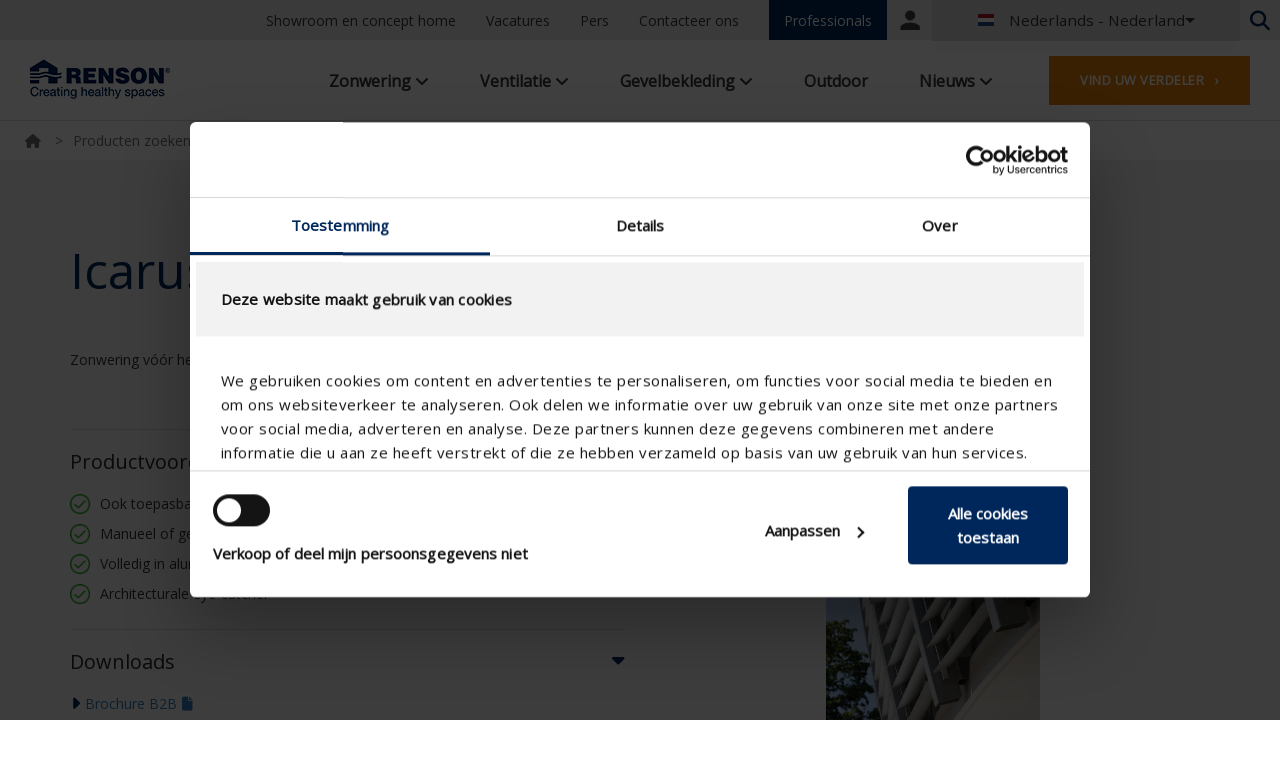

--- FILE ---
content_type: text/html; charset=utf-8
request_url: https://www.renson.eu/nl-nl/producten-zoeken/zonwering/architecturale-zonwering/icarus/icarus-beweegbaar-ica-100
body_size: 22701
content:
<!DOCTYPE html>
<html  lang="nl-nl">
<head id="head"><title>
	Icarus beweegbaar ICA.100 | Renson
</title><meta charset="UTF-8" /> 
<meta http-equiv="X-UA-Compatible" content="IE=edge">
<meta name="viewport" content="width=device-width, initial-scale=1.0, maximum-scale=1.0, user-scalable=no"/>

<link href="/CMSPages/GetResource.ashx?stylesheetname=Cookiebot" rel="stylesheet" media="print" onload="this.media='all'; this.onload=null;" />

<link rel="canonical" href="https://www.renson.eu/nl-nl/producten-zoeken/zonwering/architecturale-zonwering/icarus/icarus-beweegbaar-ica-100">

<script nonce="ueNM8BnJX2auFTtW1gRQ/Q==" >
    if(window.location.pathname=="/nl-be/producten-zoeken/zonwering/screens/fixscreen/fixscreen-100-slim-v2/fixscreen-100-slim-m7b")window.location="/nl-be/producten-zoeken/zonwering/screens/fixscreen/fixscreen-100-slim/fixscreen-100-slim-m7b";
  </script>

<link rel="alternate" href="https://www.renson.eu/fr-be/producten-zoeken/zonwering/architecturale-zonwering/icarus/icarus-beweegbaar-ica-100" hreflang="fr-BE" />
<link rel="alternate" href="https://www.renson.eu/fr-fr/producten-zoeken/zonwering/architecturale-zonwering/icarus/icarus-beweegbaar-ica-100" hreflang="fr-FR" />
<link rel="alternate" href="https://www.renson.eu/fr-lu/producten-zoeken/zonwering/architecturale-zonwering/icarus/icarus-beweegbaar-ica-100" hreflang="fr-LU" />
<link rel="alternate" href="https://www.renson.eu/fr-ch/producten-zoeken/zonwering/architecturale-zonwering/icarus/icarus-beweegbaar-ica-100" hreflang="fr-CH" />
<link rel="alternate" href="https://www.renson.eu/nl-nl/producten-zoeken/zonwering/architecturale-zonwering/icarus/icarus-beweegbaar-ica-100" hreflang="nl-NL" />
<link rel="alternate" href="https://www.renson.eu/nl-be/producten-zoeken/zonwering/architecturale-zonwering/icarus/icarus-beweegbaar-ica-100" hreflang="nl-BE" />
<link rel="alternate" href="https://www.renson.eu/de-de/producten-zoeken/zonwering/architecturale-zonwering/icarus/icarus-beweegbaar-ica-100" hreflang="de-DE" />
<link rel="alternate" href="https://www.renson.eu/de-at/producten-zoeken/zonwering/architecturale-zonwering/icarus/icarus-beweegbaar-ica-100" hreflang="de-AT" />
<link rel="alternate" href="https://www.renson.eu/de-ch/producten-zoeken/zonwering/architecturale-zonwering/icarus/icarus-beweegbaar-ica-100" hreflang="de-CH" />
<link rel="alternate" href="https://www.renson.eu/es-es/producten-zoeken/zonwering/architecturale-zonwering/icarus/icarus-beweegbaar-ica-100" hreflang="es-ES" />
<link rel="alternate" href="https://www.renson.eu/en-gb/producten-zoeken/zonwering/architecturale-zonwering/icarus/icarus-beweegbaar-ica-100" hreflang="en-GB" />
<link rel="alternate" href="https://www.renson.eu/gd-gb/producten-zoeken/zonwering/architecturale-zonwering/icarus/icarus-beweegbaar-ica-100" hreflang="en" />
<link rel="alternate" href="https://www.renson.eu/gd-gb/producten-zoeken/zonwering/architecturale-zonwering/icarus/icarus-beweegbaar-ica-100" hreflang="x-default" />

<script nonce="ueNM8BnJX2auFTtW1gRQ/Q=="  type="text/javascript">
  !function(T,l,y){var S=T.location,u="script",k="instrumentationKey",D="ingestionendpoint",C="disableExceptionTracking",E="ai.device.",I="toLowerCase",b="crossOrigin",w="POST",e="appInsightsSDK",t=y.name||"appInsights";(y.name||T[e])&&(T[e]=t);var n=T[t]||function(d){var g=!1,f=!1,m={initialize:!0,queue:[],sv:"4",version:2,config:d};function v(e,t){var n={},a="Browser";return n[E+"id"]=a[I](),n[E+"type"]=a,n["ai.operation.name"]=S&&S.pathname||"_unknown_",n["ai.internal.sdkVersion"]="javascript:snippet_"+(m.sv||m.version),{time:function(){var e=new Date;function t(e){var t=""+e;return 1===t.length&&(t="0"+t),t}return e.getUTCFullYear()+"-"+t(1+e.getUTCMonth())+"-"+t(e.getUTCDate())+"T"+t(e.getUTCHours())+":"+t(e.getUTCMinutes())+":"+t(e.getUTCSeconds())+"."+((e.getUTCMilliseconds()/1e3).toFixed(3)+"").slice(2,5)+"Z"}(),iKey:e,name:"Microsoft.ApplicationInsights."+e.replace(/-/g,"")+"."+t,sampleRate:100,tags:n,data:{baseData:{ver:2}}}}var h=d.url||y.src;if(h){function a(e){var t,n,a,i,r,o,s,c,p,l,u;g=!0,m.queue=[],f||(f=!0,t=h,s=function(){var e={},t=d.connectionString;if(t)for(var n=t.split(";"),a=0;a<n.length;a++){var i=n[a].split("=");2===i.length&&(e[i[0][I]()]=i[1])}if(!e[D]){var r=e.endpointsuffix,o=r?e.location:null;e[D]="https://"+(o?o+".":"")+"dc."+(r||"services.visualstudio.com")}return e}(),c=s[k]||d[k]||"",p=s[D],l=p?p+"/v2/track":config.endpointUrl,(u=[]).push((n="SDK LOAD Failure: Failed to load Application Insights SDK script (See stack for details)",a=t,i=l,(o=(r=v(c,"Exception")).data).baseType="ExceptionData",o.baseData.exceptions=[{typeName:"SDKLoadFailed",message:n.replace(/\./g,"-"),hasFullStack:!1,stack:n+"\nSnippet failed to load ["+a+"] -- Telemetry is disabled\nHelp Link: https://go.microsoft.com/fwlink/?linkid=2128109\nHost: "+(S&&S.pathname||"_unknown_")+"\nEndpoint: "+i,parsedStack:[]}],r)),u.push(function(e,t,n,a){var i=v(c,"Message"),r=i.data;r.baseType="MessageData";var o=r.baseData;return o.message='AI (Internal): 99 message:"'+("SDK LOAD Failure: Failed to load Application Insights SDK script (See stack for details) ("+n+")").replace(/\"/g,"")+'"',o.properties={endpoint:a},i}(0,0,t,l)),function(e,t){if(JSON){var n=T.fetch;if(n&&!y.useXhr)n(t,{method:w,body:JSON.stringify(e),mode:"cors"});else if(XMLHttpRequest){var a=new XMLHttpRequest;a.open(w,t),a.setRequestHeader("Content-type","application/json"),a.send(JSON.stringify(e))}}}(u,l))}function i(e,t){f||setTimeout(function(){!t&&m.core||a()},500)}var e=function(){var n=l.createElement(u);n.src=h;var e=y[b];return!e&&""!==e||"undefined"==n[b]||(n[b]=e),n.onload=i,n.onerror=a,n.onreadystatechange=function(e,t){"loaded"!==n.readyState&&"complete"!==n.readyState||i(0,t)},n}();y.ld<0?l.getElementsByTagName("head")[0].appendChild(e):setTimeout(function(){l.getElementsByTagName(u)[0].parentNode.appendChild(e)},y.ld||0)}try{m.cookie=l.cookie}catch(p){}function t(e){for(;e.length;)!function(t){m[t]=function(){var e=arguments;g||m.queue.push(function(){m[t].apply(m,e)})}}(e.pop())}var n="track",r="TrackPage",o="TrackEvent";t([n+"Event",n+"PageView",n+"Exception",n+"Trace",n+"DependencyData",n+"Metric",n+"PageViewPerformance","start"+r,"stop"+r,"start"+o,"stop"+o,"addTelemetryInitializer","setAuthenticatedUserContext","clearAuthenticatedUserContext","flush"]),m.SeverityLevel={Verbose:0,Information:1,Warning:2,Error:3,Critical:4};var s=(d.extensionConfig||{}).ApplicationInsightsAnalytics||{};if(!0!==d[C]&&!0!==s[C]){method="onerror",t(["_"+method]);var c=T[method];T[method]=function(e,t,n,a,i){var r=c&&c(e,t,n,a,i);return!0!==r&&m["_"+method]({message:e,url:t,lineNumber:n,columnNumber:a,error:i}),r},d.autoExceptionInstrumented=!0}return m}(y.cfg);(T[t]=n).queue&&0===n.queue.length&&n.trackPageView({})}(window,document,{
src: "https://az416426.vo.msecnd.net/scripts/b/ai.2.min.js", 
cfg: { 
    instrumentationKey: "4afadc19-77d6-4d55-8b3f-2673a9aeed03"
}});
</script>


<!-- In comment by BCORN on Friday 22/01/2021 to test tracking-->
<script nonce="ueNM8BnJX2auFTtW1gRQ/Q=="  data-cookieconsent="ignore">
    window.dataLayer = window.dataLayer || [];
    function gtag() {
        dataLayer.push(arguments);
    }
    gtag("consent", "default", {
        ad_storage: "denied",
        analytics_storage: "denied",
        wait_for_update: 500,
    });
    gtag("set", "ads_data_redaction", true);
</script>


<!-- Google Tag Manager -->
<script nonce="ueNM8BnJX2auFTtW1gRQ/Q==" >(function(w,d,s,l,i){w[l]=w[l]||[];w[l].push({'gtm.start':
new Date().getTime(),event:'gtm.js'});var f=d.getElementsByTagName(s)[0],
j=d.createElement(s),dl=l!='dataLayer'?'&l='+l:'';j.async=true;j.src=
'https://www.googletagmanager.com/gtm.js?id='+i+dl;f.parentNode.insertBefore(j,f);
})(window,document,'script','dataLayer','GTM-W3MPTFC');</script>
<!-- End Google Tag Manager -->
<link rel="preconnect" href="https://maps.googleapis.com">
<link rel="preconnect" href="https://fonts.gstatic.com">
<link rel="apple-touch-icon" sizes="57x57" href="/Renson/media/Renson-images/favicon/apple-icon-57x57.png">
<link rel="apple-touch-icon" sizes="60x60" href="/Renson/media/Renson-images/favicon/apple-icon-60x60.png">
<link rel="apple-touch-icon" sizes="72x72" href="/Renson/media/Renson-images/favicon/apple-icon-72x72.png">
<link rel="apple-touch-icon" sizes="76x76" href="/Renson/media/Renson-images/favicon/apple-icon-76x76.png">
<link rel="apple-touch-icon" sizes="114x114" href="/Renson/media/Renson-images/favicon/apple-icon-114x114.png">
<link rel="apple-touch-icon" sizes="120x120" href="/Renson/media/Renson-images/favicon/apple-icon-120x120.png">
<link rel="apple-touch-icon" sizes="144x144" href="/Renson/media/Renson-images/favicon/apple-icon-144x144.png">
<link rel="apple-touch-icon" sizes="152x152" href="/Renson/media/Renson-images/favicon/apple-icon-152x152.png">
<link rel="apple-touch-icon" sizes="180x180" href="/Renson/media/Renson-images/favicon/apple-icon-180x180.png">
<link rel="icon" type="image/png" sizes="192x192"  href="/Renson/media/Renson-images/favicon/android-icon-192x192.png">
<link rel="icon" type="image/png" sizes="32x32" href="/Renson/media/Renson-images/favicon/favicon-32x32.png">
<link rel="icon" type="image/png" sizes="96x96" href="/Renson/media/Renson-images/favicon/favicon-96x96.png">
<link rel="icon" type="image/png" sizes="16x16" href="/Renson/media/Renson-images/favicon/favicon-16x16.png">
<link rel="manifest" href="/Renson/scripts/manifest.json">
<meta name="msapplication-TileColor" content="#ffffff">
<meta name="msapplication-TileImage" content="/Renson/media/Renson-images/favicon/ms-icon-144x144.png">
<meta name="theme-color" content="#ffffff">
<style type="text/css">
  @media all and (-ms-high-contrast: none), (-ms-high-contrast: active) { 
    /** IE10+ CSS here **/
    .svg__desktop {display: none;}
  }
</style>
<link rel="stylesheet" href="https://fonts.googleapis.com/css?family=Open+Sans|Montserrat:400,700&display=swap" />
<link rel="stylesheet" href="https://fonts.googleapis.com/icon?family=Material+Icons" />
<link rel="stylesheet" href="/CMSPages/GetResource.ashx?stylesheetfile=./Renson/assets/css/flag-icon.css" />
<link rel="stylesheet" href="/CMSPages/GetResource.ashx?stylesheetfile=./Renson/assets/css/owl.carousel.min.css" />
<link rel="stylesheet" href="/CMSPages/GetResource.ashx?stylesheetfile=./Renson/assets/css/owl.theme.default.min.css" />
<link rel="stylesheet" href="/CMSPages/GetResource.ashx?stylesheetfile=./Renson/assets/css/style-201785e7fe.min.css" />
<link rel="stylesheet" href="https://maxcdn.bootstrapcdn.com/font-awesome/4.6.1/css/font-awesome.min.css" />
<link rel="stylesheet" href="https://cdnjs.cloudflare.com/ajax/libs/font-awesome/6.6.0/css/all.min.css" media="screen" />
<link rel="stylesheet" href="/CMSPages/GetResource.ashx?stylesheetname=Renson_edit" />



<script nonce="ueNM8BnJX2auFTtW1gRQ/Q=="  src="/CMSPages/GetResource.ashx?scriptfile=./Renson/assets/js/script-72c6811258.min.js" type="text/javascript"></script>


<!-- Facebook Open Graph -->
<meta property="og:title" content="Icarus beweegbaar ICA.100 | Renson">
<meta property="og:description" content="">
<meta property="og:site_name" content="Renson">
















<meta property="og:type" content="Product">








<meta property="og:url" content="https://www.renson.eu/nl-nl/producten-zoeken/zonwering/architecturale-zonwering/icarus/icarus-beweegbaar-ica-100">
















<meta property="og:image" content="https://www.renson.eu/Renson/media/Renson-images/renson-logo.png">








<!-- End Facebook Open Graph -->

<!-- Twitter Open Graph -->
<meta name="twitter:title" content="Icarus beweegbaar ICA.100 | Renson">
<meta name="twitter:description" content="">
<meta name="twitter:card" content="">
















<meta name="twitter:image" content="https://www.renson.eu/Renson/media/Renson-images/renson-logo.png">








<meta name="twitter:site" content="Renson" >
<!-- End Twitter Open Graph -->

<!-- Structured data -->
<script nonce="ueNM8BnJX2auFTtW1gRQ/Q=="  type="application/ld+json">
  {
    
  
                                    
                                    "@context": "https://schema.org/",
                                      "@type": "Product",
                                        "@sku": "ICA100V4",   
                                          "brand": {
                                            "@type": "Brand",
                                              "name": "Renson"
                                                },   
                                                  "description": "Icarus beweegbaar verticaal, lensvormige lamel 100 x 23",
                                                    "image" : "https://dam.renson.net/m/16dd486e1224bb3f/PIM-la_treille_23B9658.jpg"   
                                                      }
                                                        
</script>
<!-- End Structured data --> 
<link href="/Renson/media/Renson-images/favicon/favicon.ico" type="image/x-icon" rel="shortcut icon"/>
<link href="/Renson/media/Renson-images/favicon/favicon.ico" type="image/x-icon" rel="icon"/>
<base href="/" data-sku="ICA100V4" lang="nl-NL">
<link rel="stylesheet" href="/Renson/scripts/apps/renson-product-detail/styles.css"/><link href="/CMSPages/GetResource.ashx?_templates=25446&amp;_webparts=677&amp;_webpartlayouts=671" type="text/css" rel="stylesheet"/>
</head>
<body class="LTR Chrome NLNL ContentBody" >
     
<!-- Google Tag Manager (noscript) -->
<noscript><iframe src="https://www.googletagmanager.com/ns.html?id=GTM-W3MPTFC"
height="0" width="0" style="display:none;visibility:hidden"></iframe></noscript>
<!-- End Google Tag Manager (noscript) -->



    <form method="post" action="/nl-nl/producten-zoeken/zonwering/architecturale-zonwering/icarus/icarus-beweegbaar-ica-100" onsubmit="javascript:return WebForm_OnSubmit();" id="form">
<div class="aspNetHidden">
<input type="hidden" name="__CMSCsrfToken" id="__CMSCsrfToken" value="1fI03C8JRawWeKmDxn2MC/zytAB9E99lW7tukcMIql2G7aF1e+bZM+OKdLK0jbC7KngMctyohIbtjqRD5l9jt/DurdqV4bJiCIyY2Q7mXAI=" />
<input type="hidden" name="__EVENTTARGET" id="__EVENTTARGET" value="" />
<input type="hidden" name="__EVENTARGUMENT" id="__EVENTARGUMENT" value="" />
<input type="hidden" name="__VIEWSTATE" id="__VIEWSTATE" value="Pm8sQEz1eB6P8toOBxTUq9sSgB72fjQRzdeRnEdTJAPjs5cIllMJAZYOnKSuIF6RWouxRi8O9Gc7l+1q0GqDudYx9ttd4J1rT+dRt3iFNtEQl5ottuqiyg5wMs8Olu1NFgcCeZzP1ZR/FeV5YLmURwBD+BBA4/3b2lxmMvWdTUMS64pD799+rVEZ70OMc7nhHqNoVJT5n16Us0920ttUlI/zulbUUZlyfbrh3WMj5Kw6hrH/sT7JWsrye7nospdGpiqSi901XNItRHvZh045S0Gonr0Ijag01jWIiRj5fRjgbjv0bl5N7Zpw3Qnx1HqDZDeSe+SqyrqCBL/HkOSbuja2BQLYWHZiT8NK7I7v8XixQHSEw69nmMd89qJWYuwOdB1m/X5+FJelOBnfzgHogY1Hb1uc1GgEoBYW3/Ai8yTUycnBc6fzJ14Z5isNcJZ9DZoiEb/df6g251CEpIP59q8dulnc4cY25Oe6kNS1Z/VBffEn8LA381Zw80btUpvD3mSe2a0tnRJXMNJj/d3x5AqZVFVq2DABJTTqnoY9Tmas5A3o7RNHYclFzMwsI8RT81TilB1AkST4E3L6nMJARtYCexgF8ksbKtDIdKlC9MKqawa01FrxEFziBVJv2fIdVT2c38bluIQbni/C/guklq0Ct5Jt0j6NWCXYy01vKHNC6ivhl5RIMCiZ0RtI6BU3uLHWJHcnL+2Z1SpAYHr6Tnnbyj5HmNuKZGxLD3L1U+vXEruvfkkcLqCgrm7/[base64]/UesEMW0FVIYDDML4OT8QyqcFSX3eaLXCEeNdD3J+SCU16Sr3ERn9PBY8NDF0in79EgEGDAWm9iCH+bOiE6fkNDbCvcvBMPFRAyWM+IIIkuHR3GWZRqbRbZ3nhIaHQoTKOsm3auEdTU2ODalTi91tQuawwuITmnjLUYWIHT6N/L/nfKnm8UrFBJJCps1QyebsMRzm6l/cVAseQCUjwKseX5rSY3st3/cT64qDeP/sPl/JXJEXSXJLZpdax4wzYpxPlfnZnnzd2zzESIECguh2+ufIl/TAK+1gde1wyuV3dsn8Qo4qbFLoctz64Ws13COdLvRkc9UCXZorL8oKapp/[base64]/EjenjKn+YZigZy54PZFTmkDeoDmo5T6AwH2blArDI3ZXkpypsJp2A+znqTHCjQcFa6sAeEYNKlnCyTN1ICFOTafOlG2fpWwiR3pRdHu+ygWDILGkMGZ14lZ8pmziqE8Hnwg6A0fKlnKKkRxbBYkMhtorlLgOAiAEUC9yfa3Wy7G/WyjVAbBV9go2X7tiYXsGuCb0ZiU7T4OYPjPFxEZdDg+05Xf10XOlSavxHtzmRVkXrfhjr9Ws0hrjzd1gK0nYxR/mHP3Vi7qS3RgesBpjsXvhE9q4SFpdAqlp7uXdvJ7EeTh+dVjR5Wt9JbXSZ1opYpfbrIKizBT6eGsJ3xPYo8A5oEL/l4ADsQ1MNGFPB8MocVvimS0axGySlV9XGLcG+oU8u4VHfaftWRw48KONxeznL+TbQsZUZOj/CQBaQvRoy0SbCKWxY8fN0OwQvo+Yf6osvJxouSF97m0QOcAr7Di+XAqkWINFe6gbiumbpNeJnWL5eEyvTX2wIXVE5rxn6uXF4TTvsurcM5JFKcP3j9wV6i88d3hUg+Q/+L9ZgjjtSL0e65Hp+NULGN5qp3IpXuy4OoxnA/n5yxbm4AAyEuMnC2N75DeUt46r/aQNnvD7eVzI0JToP9fOXhIzIK6jgWPIvPHHUjfFPBHu7lfAuJNPax3saUR+SOa8F1kZOEV2iHtyieYs44VXDgN9URFP8ClsXSj419jpJHGQFI0UgfTFDAgoZP/qcxnApPaj7U8VVqc6hpN77mGVFjByd4sJH3OnfrZDjJyrEakSibuxhZdEGNkOoBVAqlp4T3VqyAEQbhzMYL5dvilxmfXnpdW0WV2Rfx6e+yboaO86Gb+jOyOGLl6f5nbPLeFr+KdlGYkjpMatVbt+VRozEZOeV/Tg1DdGGkdbizCYRyjZKzNxfiQy9jbs/[base64]/DrRUtImzfQl2yo5LDFqIIpiPGovcWKz62HKdUCTDln19949j5opaZyQakLOCDkjVGQL4LH2LteJ/fJftt2tQkyPIEiAMy9amhgW8SAOi2RwF9KsbtiJpqJaiAj6ATfWfd2NDzvCElZzWJxyxcPj7KsV531dYGLRF1zr6ZmbhHit9o4Z2ecIc3LMPi9Mam8SQQnP1TJ/9eUDn//1SbJjPgZoSMzMRbrJMPeXuIU3SXrHAGeMWKnEoe2PxgHohDmlD/4aEeLWhIwJZEyy2mz/dJBdY+5jbQ9ixyR+s39QNE7HvY90z+LIeBRQ9UBQyTW2j3hCVsnosNEgMg6SwQzrwY/eClkZr+aXaMwcK+SDf3c4cJvpsUIUwJb51JXuvZCVypZd3KhFK1z0rdd+t4oYOYLF1fs80lbAgIhweoV3DDlu4BAdTcPWQGINpTI6WUIEsojEBV5JFzyKGlln1LGu0MxTtD23heMhAVr/3RD9q0NtsSej40BO1nB5kYoMGPn97OvTWO/[base64]/7gJZExkC5kecwLLmaB81LBe1EMwrnVA6iWq04/[base64]/cNjswRi7ClEUsUPD8WHiqqNHXTx3bpuowTXMr2ZkmYtK0r4HNqSwJhzYFhtl4Z2N7uOLTV4oZdQsdYRfkoQYTW2IvXkOcHcjN59WHVpJgWBqH7EJKoADnyDLURRfPCPzlnQGcr1ydTQ+u3NWPW//dZmqLbHzuTb2+fHjwdkhjMkze9dgN25NUpRMvXAxIRS3YKEL6BdN90z2ypqUjzhOqkk//SkGfoCTl0xA/n3DmodaMkXxwDXgnu0dXdoMnrII5OywJOLrNEB0ZPzZYQiRrAkzFxlEgGHzILKgeZOxM9CS2+TvFWllKyejOKM/XbWXvGYIRD1cCx4OfeZHYIdpMYUcj0UpG3j5povmPFzma65X2cR7QeSr19oTz8lbL60b3jyfVZ0kN+ajyZ8W7h7gBScoWuHesWBzedU0A3F09RoNWzKMrlpqHDH9vQVPd4Tp/BdQFS0n1rb5J4rJDx8j5ol4RWKbJ+0AsmfwBMHjv2t47vwRAalGKLYGjRyaNN1KaAjPqpQmoOwXyNS8Jtw5+2Ouzr67oLlJfbD2DeDpzhi07bgBzn4qmuWoE+ybwFn4QgNyuZPx8bQyMSqQHmFwX23efiJvPtqTHmfdpsHKxafDyI9whcpeb/U0HRQ9LlhK4idaZtkZpODGgXu8BXYaY+qs+egRB2xGpzcl+YmnpefxIHJgZYQjv4eOfuvvR48nriI72fGYY8gZB28nDDM6h7ozLRghXW5B/Cguat8zLaZ6k9Vw09LBSpw+AH4s2Fd0eMVLWsVltS7BL3kI8cEdCDco1bZoyWeqjPRIBCIJV9JyNT5M2JlKdZt0kt0VMHaLF4AwAwRjIKTe9A3etCaUOsu7A/kIwS+h8o5f3BM3x6UuULI+u7iaO9VzqmHdMEnD6faixlc5+T0c2V1xnvbBZxE9ppDzHSSUP/qbpP8Qpt7mApkwJ6OppMqxQHAOHSrheSlX0/Qi8j9mwwyofcNRguG91iFKz6YgHWBNaVAVxtKeDnPcG7w0V2EgDtjsAXoGVG+Dhzd3q+leLy1ipXd6uRtykBd35uHXNxD/mXyVJvJOoA75Bf1Hv7YMOoT6P2LfPdZEna0WkxTRrYQJ+LzARwa7p8Sy3n0CMr2PASJHKJtwEfwsbC+kWcMgvJiPoXm85zPME6ZpnzB4/m72eDap1SYieCTSDSvzqdW5DR+WZjN/xZpUbIc5zgKtMxMr8tv60FR3Z0S/6nJAwTQg6H/IqMsZzUfUZrMclosz+USIAM87lOqbvjcfxj1mhpYPdU77+31vHEEG0rtfe1EptjiP+eB6ASVsrO/DOBFtnEldKMoMcywY4mG5/c7lrnJST72rVMeeffK7zN81b6H+4lsh4CjnjH9hokvR2WWYOiZeuBVISKi5YA/9WJp/eR46aAvEtuCpToUtB7vtcLkA/j3JNTU/HGYLkMx2CRqDG4lKT4NvYj8fogKKakuDjUzjfDMZ5tyGvCE8dtUh82OOYTMRGf3A+Bd48B1UxZvkQhRMDM0DK/aWsEHWPWhjaT5RfeMcvYKei6jk9Sj0DhBGgA7QeyW9OnK7HQ24e2IVL4Hy/HPjSvopHF8Ih/OyBcVzZ8i5QD/16l7njKQghKnr6kBeuWesgxqfVxwO1qSN6dye27SO4myBspDWg+gGfOtrSYAhECjOYenyIA+cXeZkTE+5qYrwP276M9wY3yoC7Amt4mR31PlDnic/cvhLoYxtnhk080ZihmPaNq6EfFwUZ/AODbLj9B/8sNJwYO7WW+BfIa8AVHS20ylT8G9343HHfe3jLIERlf8LmtsvG0AZXbBywo3MbMj/[base64]/3PwuodxkmWyOy9cu4VXoy+eaNkhaXvEcckrA+LgM0f07voRegTaVq/YlFwY0IiGuMBIq1+5eheIw4LtePw+++VAhLPxpB1EkvtNPmiJYkQHbX067B0+Kogrm0uuItR6xFzFNCvy9cj77uqXIQXSXslM40nyqEAwYV56wvJ2g5j2ZrZhOPWEb2qZvfLI152Jwm5wBm8BxibYox/BqjxrbW2wVrzPcjPQKQXXCo4prsqH3Bs2Yy8Ty3uodNnBn5UPu0qoIcTSv0BS4AebFfBtYQEnxddPN80IwAh/eYmLqMxQl3a1kRuFHCzf5B3nk1m0XkPY53eGTNJ9QICNouXkRT9D7cni9vz5UmlCqzVgNOtVUuu2fY352/[base64]/IHmCPW3No5ipbKHOB5vwNBDN571fO2gZ86vRhWSVL/h7NYomGy2OyPPCxQZqqpFAKPVtxvAobFAITWMwBIzLa5rnmb6rjkqpyeUrIUuACXYLHLQTQYRjm3jJKaCoe34RNW+yxBdTwwEpzkYRpENKXtUn1PbxbpecPNNcaOs0sIdbs72TW96o/nxsAQwBip7skfoY/cenYPTd9s9NCRdEu2VP6ibMmnJHSOyLPiEp0wkXYhoD25ynpyzw+OSZSeVer8Jc9rtWw48e0G3H9Aq6hi1FF5791uBEKZK/k56vjS3rDJdB16BmFULt0MF2x6tjNKAPoiaLzLX+8R9TWiCJONwPfkHWW/nSwR+Y+HeLA5W8p2e9i5JgJv1TPXqPUW0EH2nONlkg3gvlbAionZIfK3wLh2yGGhcv1H586hmRvRWLAgZvsbS6m01u2tKePHQvs7SiHbMPbk/uGMgyzsJqId9vh2Mn8q01Ig+55brOpHSyLmGaQPH4zx9sMzQXaZ7qJsIlq/GZBFe5xvyIOEj0V7EfB/[base64]/x9O4TGUwjLRGqz+Tq+psafsRS4D1zr9qQ0pr9p13emKKUUxenvRIaAfv3bTPdhPveG+h0MPvgxphA6XRTVf8PM8EfzqOgw2rG1d8ghlk6w4eiGbCf4CiG+2cjDgksdPvtGJnsXb6pUjgWD8ihZ08ejVn/Pavb2ocOPL52tXoFGqKgnipcnVvFtN1yPqoKfAojZs6RUUSYGh7rCgIKUi93k7aD300MwxZhTB6/+Y0g1BNKy2+iSKBKNfN3SMUdt0X5dpAZaZ3od/[base64]/gVGxcFkdO824=" />
</div>

<script nonce="ueNM8BnJX2auFTtW1gRQ/Q=="  type="text/javascript">
//<![CDATA[
var theForm = document.forms['form'];
if (!theForm) {
    theForm = document.form;
}
function __doPostBack(eventTarget, eventArgument) {
    if (!theForm.onsubmit || (theForm.onsubmit() != false)) {
        theForm.__EVENTTARGET.value = eventTarget;
        theForm.__EVENTARGUMENT.value = eventArgument;
        theForm.submit();
    }
}
//]]>
</script>


<script nonce="ueNM8BnJX2auFTtW1gRQ/Q=="  src="/WebResource.axd?d=pynGkmcFUV13He1Qd6_TZKOXMxpz26bfkAsBjJoy50bz2CeSitL2-oVrla8H74_85IwBh42XFnEIlG0C854AQQ2&amp;t=638901526312636832" type="text/javascript"></script>


<script nonce="ueNM8BnJX2auFTtW1gRQ/Q=="  src="/CMSWebParts/Custom/DealerSearchInput_files/DealerSearchInput.js" type="text/javascript"></script><input type="hidden" name="lng" id="lng" value="nl-NL" />
<script nonce="ueNM8BnJX2auFTtW1gRQ/Q=="  src="/CMSPages/GetResource.ashx?scriptfile=%7e%2fCMSScripts%2fWebServiceCall.js" type="text/javascript"></script>
<script nonce="ueNM8BnJX2auFTtW1gRQ/Q=="  type="text/javascript">
	//<![CDATA[

function PM_Postback(param) { if (window.top.HideScreenLockWarningAndSync) { window.top.HideScreenLockWarningAndSync(1080); } if(window.CMSContentManager) { CMSContentManager.allowSubmit = true; }; __doPostBack('m$am',param); }
function PM_Callback(param, callback, ctx) { if (window.top.HideScreenLockWarningAndSync) { window.top.HideScreenLockWarningAndSync(1080); }if (window.CMSContentManager) { CMSContentManager.storeContentChangedStatus(); };WebForm_DoCallback('m$am',param,callback,ctx,null,true); }
//]]>
</script>
<script nonce="ueNM8BnJX2auFTtW1gRQ/Q=="  src="/ScriptResource.axd?d=NJmAwtEo3Ipnlaxl6CMhvpiERBMtuXmO_ELnQU7To51sodx21staTianSdiEvSTXz95tqzCXlgbmRqo56cTpgV7jUSQZjMocDOayUHFZZ89drELP0NuoMGgjfxdqz3QHByI-bLcErVOCjYppL6oVvokURc7WHj_gDvfVwAB0oBA1&amp;t=345ad968" type="text/javascript"></script>
<script nonce="ueNM8BnJX2auFTtW1gRQ/Q=="  src="/ScriptResource.axd?d=dwY9oWetJoJoVpgL6Zq8OAIEem8nmW9AU7ydKlmmQBZfjPTQpIvmoQ6bHTo2eFueGldxJlU8KJWpERs6eSge2ozIzLLiLygJizVHl8v9RWvghsdPekF8ZFuMvEnb3j_XcaghqDy8EBI_pA4GWQSheH3y-jB5Jr680cfyV3DcMQM1&amp;t=345ad968" type="text/javascript"></script>
<script nonce="ueNM8BnJX2auFTtW1gRQ/Q=="  src="/ScriptResource.axd?d=eE6V8nDbUVn0gtG6hKNX_DMBde0cV0AyRqLXaC1BhTatBDSNhg71iWshwIwYdrmgsogua-9FuVGc-g21A2_NnwVQj7B14KXGXHYLzxAaqL01MU_t-fQEFedPv_uENxVt0&amp;t=27679117" type="text/javascript"></script>
<script nonce="ueNM8BnJX2auFTtW1gRQ/Q=="  src="/ScriptResource.axd?d=ZZCcFM0bFeS-uv9-t6knbETQ3a-HyDbNtfgYjnoaCXMtG4t__h7EpyVku9IYq_WV6prhXlacOsVSR-r6l0IBP62ILL3xKZD1-1ScCSOrhAOAdTmB9PdaXyNYH79EOBh8zcxjBHKJvZW9Wq7S5CGqLA2&amp;t=27679117" type="text/javascript"></script>
<script nonce="ueNM8BnJX2auFTtW1gRQ/Q=="  src="/ScriptResource.axd?d=mcAASOSteirJeuV-3by3Ua30Rbv2NWoS1lm2a6CqMrJFJQoq7PFZXBAPlbPLqzHDQUgLhN75ui3Hq8bpmdSowLm2igWCKNtRcxv-HyLb2xQ1&amp;t=27679117" type="text/javascript"></script>
<script nonce="ueNM8BnJX2auFTtW1gRQ/Q=="  src="/ScriptResource.axd?d=jwf4VSQi7LeShc44FJ-gAacNpaxvZaM0sdU37V_LfnOIuad5oTn_RSoURwa5GlFWXDqS2Pv0OzjdSM5hpD9Z2sSm13rrlF22WhFf2hQGQK-3umEC8lMn-_-hJw9Am_PC0&amp;t=27679117" type="text/javascript"></script>
<script nonce="ueNM8BnJX2auFTtW1gRQ/Q=="  src="/ScriptResource.axd?d=HEFpVKbnoeQjkjHkFKu3MASEjjEDTfYVmn1KurzcUyKayOfs2pftZX97JAZjPSy14p9F03u_132OuSpPlU3a6ef7CTQcpXQJnYCXjifPCP-BpjHpaihnrxAhEGRJXhuw0&amp;t=27679117" type="text/javascript"></script>
<script nonce="ueNM8BnJX2auFTtW1gRQ/Q=="  src="/ScriptResource.axd?d=X6kQKInQS5YQqruiTh57iNBLxKHIOYI6vvVMgceRdfr_JGIVFQG-_Fr5Y5HWrGPe_FY-czGy6N37WInoRdMENDoJLhlq4JcKRw4xz4sjD3m-IUDAW61r36PhoV_j_PQT0&amp;t=27679117" type="text/javascript"></script>
<script nonce="ueNM8BnJX2auFTtW1gRQ/Q=="  type="text/javascript">
	//<![CDATA[

var CMS = CMS || {};
CMS.Application = {
  "language": "nl",
  "imagesUrl": "/CMSPages/GetResource.ashx?image=%5bImages.zip%5d%2f",
  "isDebuggingEnabled": false,
  "applicationUrl": "/",
  "isDialog": false,
  "isRTL": "false"
};

//]]>
</script>
<script nonce="ueNM8BnJX2auFTtW1gRQ/Q=="  type="text/javascript">
//<![CDATA[
function WebForm_OnSubmit() {
null;
return true;
}
//]]>
</script>

    <script nonce="ueNM8BnJX2auFTtW1gRQ/Q=="  type="text/javascript">
//<![CDATA[
Sys.WebForms.PageRequestManager._initialize('manScript', 'form', ['tp$lt$ctl02$pageplaceholder$p$lt$ctl01$ProductDetailZone$ProductDetailZone_zone$WebPartZone$WebPartZone_zone$wpzLeft$wpzLeft_zone$ofDownloadIdentification$sys_pnlUpdate','','tctxM',''], ['p$lt$ctl02$pageplaceholder$p$lt$ctl01$ProductDetailZone$ProductDetailZone_zone$WebPartZone$WebPartZone_zone$wpzLeft$wpzLeft_zone$ofDownloadIdentification',''], [], 90, '');
//]]>
</script>

    <div id="ctxM">

</div>
    
<div id="content-top" class="content-wrapper">  
  <header class="header affix-top" data-spy="affix" data-offset-top="200">
    <div class="nav-group" >
  <div class="nav-group-top" >
  <nav class="nav-group-top--left">
  

<ul class="nav-group-top--left__list">
  <li class="nav-group-top--left__list__item"><a href="https://renson.net/nl-nl/concept-home-en-showroom" target="_self">Showroom en concept home</a></li><!-- /.menu__item -->
<li class="nav-group-top--left__list__item"><a href="https://renson.net/nl-nl/vacatures" target="_self">Vacatures</a></li><!-- /.menu__item -->
<li class="nav-group-top--left__list__item"><a href="http://www.rensonpress.com/nl/" target="_blank">Pers</a></li><!-- /.menu__item -->
<li class="nav-group-top--left__list__item"><a href="https://renson.net/nl-nl/contact" target="_self">Contacteer ons</a></li><!-- /.menu__item -->
<li class="nav-group-top--left__list__item"><a href="/nl-nl/professionals-1" target="_self">Professionals</a></li><!-- /.menu__item -->
<li class="nav-group-top--left__list__item"><a href="/nl-nl/professionals-1" target="_self">Portal login</a><div class="submenu-container">
  <div class="submenu-container-inner">
    <span class="submenu-container-close"></span>
    <ul class="children-level-2">
      <li class="sub-menu-lvl-1 col-md-12 col-xs-12"><a class="dropdown-header" href="/nl-nl" target="_self">Particulier</a><ul class="children-level-2">
  <li><a href="https://user.my-lio.eu/" target="_blank">My Lio User Portal</a>  </li>
</ul></li>
<li class="sub-menu-lvl-1 col-md-12 col-xs-12"><a class="dropdown-header" href="/nl-nl/professionals-1" target="_self">Professioneel</a><ul class="children-level-2">
  <li><a href="http://assets.renson100.com/bim/nl/" target="_blank">BIM Support Tool</a></li>
<li><a href="https://installer.my-lio.eu/" target="_blank">Lio Installer Portal</a></li>
<li><a href="https://www.renson-ereps.com/" target="_blank">e-REPS</a></li>
<li><a href="http://www.renson-leads.com" target="_blank">Lead Tool voor Ambassadors</a></li>
<li><a href="https://rio.renson.eu/" target="_self">RIO</a>  </li>
</ul></li>
</ul>
  <div class="footer">
    <span>Klik hierboven op de gewenste portaalsite om u in te loggen of te registeren</span>
  </div>
</div>
</div><!-- /.children-level-1 -->

</li>
</ul>


</nav><nav class="nav-group-top--right">
  

<div class="language-selector">
  <button aria-expanded="false" aria-haspopup="true" data-toggle="dropdown" class="btn dropdown-toggle" type="button"> 
    
    <span class="flag-icon flag-icon-nl"></span>
    
    <span class="flag-lang-name selected"> Nederlands - Nederland</span> <span class="caret"></span>
  </button>
  <div class="dropdown-menu">
    <ul class="dropdown-menu">
      
      

<li>
	<a title="Nederlands - België" href="/nl-be/producten-zoeken/zonwering/architecturale-zonwering/icarus/icarus-beweegbaar-ica-100">
		
		
			<span class="flag-icon flag-icon-be"></span>
		
		
		<span class="flag-lang-name">Nederlands - België</span>
	</a>
</li>

<li>
	<a title="Frans - België" href="/fr-be/chercher-produits/protection-solaire/brise-soleil-architecturale/icarus/icarus-orientable-ica-100">
		
		
			<span class="flag-icon flag-icon-be"></span>
		
		
		<span class="flag-lang-name">Frans - België</span>
	</a>
</li>

<li>
	<a title="Nederlands - Nederland" href="/nl-nl/producten-zoeken/zonwering/architecturale-zonwering/icarus/icarus-beweegbaar-ica-100">
		
		
			<span class="flag-icon flag-icon-nl"></span>
		
		
		<span class="flag-lang-name">Nederlands - Nederland</span>
	</a>
</li>

<li>
	<a title="Duits - Duitsland" href="/de-de/produkte-suche/sonnenschutz/sonnenschutzlamellen/icarus/icarus-beweglich-ica-100">
		
		
			<span class="flag-icon flag-icon-de"></span>
		
		
		<span class="flag-lang-name">Duits - Duitsland</span>
	</a>
</li>

<li>
	<a title="Frans - Frankrijk" href="/fr-fr/chercher-produits/protection-solaire/brise-soleil-architectural-en-aluminium/icarus/icarus-orientable-ica-100">
		
		
			<span class="flag-icon flag-icon-fr"></span>
		
		
		<span class="flag-lang-name">Frans - Frankrijk</span>
	</a>
</li>

<li>
	<a title="Worldwide" href="/gd-gb/search-products/solar-shading/architectural-solar-protection/icarus/icarus-mobile-ica-100">
		
		
			<span class="fa fa-globe globe"></span>
		
		
		<span class="flag-lang-name">Worldwide</span>
	</a>
</li>

<li>
	<a title="Engels - United Kingdom" href="/en-gb/search-products/solar-shading/architectural-solar-shading/icarus/icarus-mobile-ica-100">
		
		
			<span class="flag-icon flag-icon-gb"></span>
		
		
		<span class="flag-lang-name">Engels - United Kingdom</span>
	</a>
</li>

<li>
	<a title="Frans - Luxemburg" href="/fr-lu/chercher-produits/protection-solaire/brise-soleil-architecturale/icarus/icarus-orientable-ica-100">
		
		
			<span class="flag-icon flag-icon-lu"></span>
		
		
		<span class="flag-lang-name">Frans - Luxemburg</span>
	</a>
</li>

<li>
	<a title="Duits - Oostenrijk" href="/de-at/produkte-suche/sonnenschutz/sonnenschutzlamellen/icarus/icarus-beweglich-ica-100">
		
		
			<span class="flag-icon flag-icon-at"></span>
		
		
		<span class="flag-lang-name">Duits - Oostenrijk</span>
	</a>
</li>

<li>
	<a title="Duits - Zwitserland" href="/de-ch/produkte-suche/sonnenschutz/sonnenschutzlamellen/icarus/icarus-beweglich-ica-100">
		
		
			<span class="flag-icon flag-icon-ch"></span>
		
		
		<span class="flag-lang-name">Duits - Zwitserland</span>
	</a>
</li>

<li>
	<a title="Frans - Zwitserland" href="/fr-ch/chercher-produits/protection-solaire/brise-soleil-architectural-en-aluminium/icarus/icarus-orientable-ica-100">
		
		
			<span class="flag-icon flag-icon-ch"></span>
		
		
		<span class="flag-lang-name">Frans - Zwitserland</span>
	</a>
</li>

<li>
	<a title="Spaans - Spanje" href="/es-es/buscar-productos/proteccion-solar/proteccion-solar-arquitectonica/icarus/icarus-mobile-ica-100">
		
		
			<span class="flag-icon flag-icon-es"></span>
		
		
		<span class="flag-lang-name">Spaans - Spanje</span>
	</a>
</li>

<li>
	<a title="Engels - Ierland" href="http://www.renson.ie">
		
		
			<span class="flag-icon flag-icon-ie"></span>
		
		
		<span class="flag-lang-name">Engels - Ierland</span>
	</a>
</li>

<li>
	<a title="Engels - Canada" href="http://www.renson.us">
		
		
			<span class="flag-icon flag-icon-ca"></span>
		
		
		<span class="flag-lang-name">Engels - Canada</span>
	</a>
</li>

<li>
	<a title="Midden-Oosten" href="http://www.renson.eu/middleeast">
		
		
			<img src="/Renson/media/Renson-images/svg/middle_east_icon.svg" />
		
		
		<span class="flag-lang-name">Midden-Oosten</span>
	</a>
</li>

<li>
	<a title="Russisch - Rusland" href="http://www.rensonrussia.ru">
		
		
			<span class="flag-icon flag-icon-ru"></span>
		
		
		<span class="flag-lang-name">Russisch - Rusland</span>
	</a>
</li>

<li>
	<a title="Chinees - China" href="http://www.rensonchina.com">
		
		
			<span class="flag-icon flag-icon-cn"></span>
		
		
		<span class="flag-lang-name">Chinees - China</span>
	</a>
</li>

      <!--<li>
<a href="http://export.renson.eu/default.aspx?lang=3">
<span class="fa fa-globe globe"></span>
<span class="flag-lang-name"></span>
Worldwide
</a>
</li>
<li>
<a href="http://www.rensonchina.com">
<span class="flag-icon flag-icon-cn"></span>
<span class="flag-lang-name"></span>
中国
</a>
</li>
<li>
<a href="http://www.renson.eu/middleeast">
<img src="/Renson/media/Renson-images/svg/middle_east_icon.svg" />
<span class="flag-lang-name"></span>
Middle East
</a>
</li>
<li>
<a href="http://www.renson.es/default.aspx?lang=5">
<span class="flag-icon flag-icon-es"></span>
<span class="flag-lang-name"></span>
España
</a>
</li>
<li>
<a href="http://www.renson.eu/it-it">
<span class="flag-icon flag-icon-it"></span>
<span class="flag-lang-name"></span>
Italia
</a>
</li>
<li>
<a href="http://www.renson.ie/default.aspx?lang=1">
<span class="flag-icon flag-icon-ie"></span>
<span class="flag-lang-name"></span>
Ireland
</a>
</li>
<li>
<a href="http://www.renson.eu/de-de">
<span class="flag-icon flag-icon-at"></span>
<span class="flag-lang-name"></span>
Österreich
</a>
</li>
<li>
<a href="http://www.rensonpolska.pl/default.aspx?lang=6">
<span class="flag-icon flag-icon-pl"></span>
<span class="flag-lang-name"></span>
Polski
</a>
</li>
<li>
<a href="http://www.rensonschweiz.ch/default.aspx?lang=4">
<span class="flag-icon flag-icon-ch"></span>
<span class="flag-lang-name"></span>
Schweiz
</a>
</li>
<li>
<a href="http://www.rensonsuisse.ch/default.aspx?lang=2">
<span class="flag-icon flag-icon-ch"></span>
<span class="flag-lang-name"></span>
Suisse
</a>
</li>
<li>
<a href="http://www.rensonuk.net/default.aspx?lang=3">
<span class="flag-icon flag-icon-gb"></span>
<span class="flag-lang-name"></span>
United Kingdom
</a>
</li>
<li>
<a href="http://www.renson.us/default.aspx?lang=3">
<span class="flag-icon flag-icon-ca"></span>
<span class="flag-lang-name"></span>
Canada
</a>
</li>
<li>
<a href="http://www.renson.eu/en-us">
<span class="flag-icon flag-icon-us"></span>
<span class="flag-lang-name"></span>
USA
</a>
</li>

<li>
<a href="http://www.rensonrussia.ru/">
<span class="flag-icon flag-icon-ru"></span>
<span class="flag-lang-name"></span>
Российская Федерация
</a>
</li>-->
  </ul>
</div>
</div><div class="sb-search" >
  <div id="p_lt_ctl01_zNavGroup_zNavGroup_zone_zNavGroupTop_zNavGroupTop_zone_zNavGroupTopRight_zNavGroupTopRight_zone_ssb_pnlSearch" class="searchBox" onkeypress="javascript:return WebForm_FireDefaultButton(event, &#39;p_lt_ctl01_zNavGroup_zNavGroup_zone_zNavGroupTop_zNavGroupTop_zone_zNavGroupTopRight_zNavGroupTopRight_zone_ssb_btnImageButton&#39;)">
	
    <label for="p_lt_ctl01_zNavGroup_zNavGroup_zone_zNavGroupTop_zNavGroupTop_zone_zNavGroupTopRight_zNavGroupTopRight_zone_ssb_txtWord" id="p_lt_ctl01_zNavGroup_zNavGroup_zone_zNavGroupTop_zNavGroupTop_zone_zNavGroupTopRight_zNavGroupTopRight_zone_ssb_lblSearch" style="display:none;">Search for:</label>
  <input name="p$lt$ctl01$zNavGroup$zNavGroup_zone$zNavGroupTop$zNavGroupTop_zone$zNavGroupTopRight$zNavGroupTopRight_zone$ssb$txtWord" type="text" maxlength="1000" id="p_lt_ctl01_zNavGroup_zNavGroup_zone_zNavGroupTop_zNavGroupTop_zone_zNavGroupTopRight_zNavGroupTopRight_zone_ssb_txtWord" class="sb-search-input form-control" />
  
  <span class="sb-icon-search"><i class="fa fa-search"></i></span>
  <input type="image" name="p$lt$ctl01$zNavGroup$zNavGroup_zone$zNavGroupTop$zNavGroupTop_zone$zNavGroupTopRight$zNavGroupTopRight_zone$ssb$btnImageButton" id="p_lt_ctl01_zNavGroup_zNavGroup_zone_zNavGroupTop_zNavGroupTop_zone_zNavGroupTopRight_zNavGroupTopRight_zone_ssb_btnImageButton" class="sb-search-submit" alt="Search" />
  <div id="p_lt_ctl01_zNavGroup_zNavGroup_zone_zNavGroupTop_zNavGroupTop_zone_zNavGroupTopRight_zNavGroupTopRight_zone_ssb_pnlPredictiveResultsHolder" class="predictiveSearchHolder">

	</div>
      
</div>
</div>
</nav>
</div><div class="nav-group-main" >
  <div class="nav-group-main--logo" >
  <a id="p_lt_ctl01_zNavGroup_zNavGroup_zone_zNavGroupMain_zNavGroupMain_zone_NavGroupMainLogo_NavGroupMainLogo_zone_Logo_btnElem_hyperLink" href="/nl-nl" target="_self"><img id="p_lt_ctl01_zNavGroup_zNavGroup_zone_zNavGroupMain_zNavGroupMain_zone_NavGroupMainLogo_NavGroupMainLogo_zone_Logo_btnElem_image" title="Renson - Creating Healthy Spaces" src="/Renson/media/Renson-images/renson-logo.png?ext=.png" alt="Renson - Creating Healthy Spaces" /><span id="p_lt_ctl01_zNavGroup_zNavGroup_zone_zNavGroupMain_zNavGroupMain_zone_NavGroupMainLogo_NavGroupMainLogo_zone_Logo_btnElem_lblText"></span></a>

</div><nav class="nav-group-main--link">
  <ul class="nav-group-main--link__list">
  <li   class="nav-group-main--link__list__item" >
  <a class="nav-group-main--link__list__item__dropdown">
  Zonwering
  <i class="fa fa-angle-down rotate" aria-hidden="true"></i>
</a><div class="nav-group-main--link__list__item__dropdown-menu" >
  <div class="dropdown-menu__wrapper" >
  <div class="dropdown-menu__wrapper__left" >
  
<div class="dropdown-menu__wrapper__left__title">
  <a href="https://renson.net/nl-nl/producten/zonwering" target="_self">
    <p>Waarom zonwering</p>
  </a>
</div>
<div class="dropdown-menu__wrapper__left__image">
  <a href="https://renson.net/nl-nl/producten/zonwering" target="_self">
    <figure>
      <img src="/Renson/media/Renson-images/Producten/Zonwering/doekzonwering-voor-hoekramen.jpg?ext=.jpg"   />
    </figure>
  </a>
</div>
<div class="dropdown-menu__wrapper__left__link">
  <a href="https://renson.net/nl-nl/producten/zonwering" target="_self">Meer info ›</a>
</div>

</div><div class="dropdown-menu__wrapper__center" >
  <svg class="svg__desktop" fill="#e8e8e9" id="dividerLeft" style="enable-background:new 0 0 1366 768;" version="1.1" viewBox="0 0 80 768" x="0px" xml:space="preserve" xmlns="http://www.w3.org/2000/svg" xmlns:xlink="http://www.w3.org/1999/xlink" y="0px"> <polygon points="0,0 76,377.5 0,767 "></polygon> </svg>
<div class="dropdown-menu__wrapper__center__item">
  <div class="dropdown-menu__wrapper__center__item__title">
    <a href="https://renson.net/nl-nl/producten/zonwering/screens">
      <p>Screens</p>
    </a>
  </div>
  <div class="dropdown-menu__wrapper__center__item__image">
    <a href="https://renson.net/nl-nl/producten/zonwering/screens">
      <figure>
        <img src="/Renson/media/Renson-images/Producten/Zonwering/doekzonwering-verticale-beglazing.jpg?ext=.jpg"   />
      </figure>
    </a>
  </div>
  <div class="dropdown-menu__wrapper__center__item__link">
    <a href="https://renson.net/nl-nl/producten/zonwering/screens">Meer info ›</a>
    
    <a href="/nl-nl/producten?s=screens">Producten &rsaquo;</a>
     
  </div>
</div><div class="dropdown-menu__wrapper__center__item">
  <div class="dropdown-menu__wrapper__center__item__title">
    <a href="https://renson.net/nl-nl/producten/zonwering/structurele-zonwering">
      <p>Architecturale zonwering</p>
    </a>
  </div>
  <div class="dropdown-menu__wrapper__center__item__image">
    <a href="https://renson.net/nl-nl/producten/zonwering/structurele-zonwering">
      <figure>
        <img src="/Renson/media/Renson-images/Producten/Zonwering/aluminium-buitenzonwering.jpg?ext=.jpg"   />
      </figure>
    </a>
  </div>
  <div class="dropdown-menu__wrapper__center__item__link">
    <a href="https://renson.net/nl-nl/producten/zonwering/structurele-zonwering">Meer info ›</a>
    
    <a href="/nl-nl/producten?s=structurele-zonwering">Producten &rsaquo;</a>
     
  </div>
</div><div class="dropdown-menu__wrapper__center__item">
  <div class="dropdown-menu__wrapper__center__item__title">
    <a href="https://renson.net/nl-nl/producten/zonwering/structurele-zonwering/schuifpanelen">
      <p>Schuifpanelen</p>
    </a>
  </div>
  <div class="dropdown-menu__wrapper__center__item__image">
    <a href="https://renson.net/nl-nl/producten/zonwering/structurele-zonwering/schuifpanelen">
      <figure>
        <img src="/Renson/media/Renson-images/Producten/Zonwering/schuifpanelen.jpg?ext=.jpg"   />
      </figure>
    </a>
  </div>
  <div class="dropdown-menu__wrapper__center__item__link">
    <a href="https://renson.net/nl-nl/producten/zonwering/structurele-zonwering/schuifpanelen">Meer info ›</a>
    
    <a href="/nl-nl/producten?s=schuifpanelen">Producten &rsaquo;</a>
     
  </div>
</div>

</div><div class="dropdown-menu__wrapper__right" >
  <div class="dropdown-menu__wrapper__right__content" >
  
<a href="https://renson.net/nl-nl/oplossingen/gezond-binnenklimaat" target="_self">Totaalconcepten ></a><a href="https://renson.net/nl-be/producten/ventilatie" target="_self"><br /><span style="font-weight:bold;color:#00275b">Corona/Covid-19: Ventilatietips om verdere besmetting te voorkomen!</span></a><a href="https://renson.net/nl-be/producten/ventilatie" target="_self"><br /><span style="font-weight:bold;color:#00275b">Corona/Covid-19: Ventilatietips om verdere besmetting te voorkomen!</span></a>

</div>
</div>
</div>
</div>
</li><li   class="nav-group-main--link__list__item" >
  <a class="nav-group-main--link__list__item__dropdown">
  Ventilatie
  <i class="fa fa-angle-down rotate" aria-hidden="true"></i>
</a><div class="nav-group-main--link__list__item__dropdown-menu" >
  <div class="dropdown-menu__wrapper" >
  <div class="dropdown-menu__wrapper__left" >
  
<div class="dropdown-menu__wrapper__left__title">
  <a href="https://renson.net/nl-nl/renovatie/ventilatie" target="_self">
    <p>Waarom ventileren</p>
  </a>
</div>
<div class="dropdown-menu__wrapper__left__image">
  <a href="https://renson.net/nl-nl/renovatie/ventilatie" target="_self">
    <figure>
      <img src="/Renson/media/Renson-images/Producten/Ventilatie/healthbox-3-0-installatiegemak.jpg?ext=.jpg"   />
    </figure>
  </a>
</div>
<div class="dropdown-menu__wrapper__left__link">
  <a href="https://renson.net/nl-nl/renovatie/ventilatie" target="_self">Meer info ›</a>
</div>

</div><div class="dropdown-menu__wrapper__center" >
  <svg class="svg__desktop" fill="#e8e8e9" id="dividerLeft" style="enable-background:new 0 0 1366 768;" version="1.1" viewBox="0 0 80 768" x="0px" xml:space="preserve" xmlns="http://www.w3.org/2000/svg" xmlns:xlink="http://www.w3.org/1999/xlink" y="0px"> <polygon points="0,0 76,377.5 0,767 "></polygon> </svg>
<div class="dropdown-menu__wrapper__center__item">
  <div class="dropdown-menu__wrapper__center__item__title">
    <a href="https://renson.net/nl-nl/producten/ventilatie/raamventilatie">
      <p>Raamverluchtingen</p>
    </a>
  </div>
  <div class="dropdown-menu__wrapper__center__item__image">
    <a href="https://renson.net/nl-nl/producten/ventilatie/raamventilatie">
      <figure>
        <img src="/Renson/media/Renson-images/Producten/Ventilatie/raamverluchtingen.jpg?ext=.jpg"   />
      </figure>
    </a>
  </div>
  <div class="dropdown-menu__wrapper__center__item__link">
    <a href="https://renson.net/nl-nl/producten/ventilatie/raamventilatie">Meer info ›</a>
    
    <a href="/nl-nl/producten?s=raamverluchtingen-nl">Producten &rsaquo;</a>
     
  </div>
</div><div class="dropdown-menu__wrapper__center__item">
  <div class="dropdown-menu__wrapper__center__item__title">
    <a href="https://renson.net/nl-nl/producten/ventilatie/mechanische-ventilatie">
      <p>Mechanische ventilatie</p>
    </a>
  </div>
  <div class="dropdown-menu__wrapper__center__item__image">
    <a href="https://renson.net/nl-nl/producten/ventilatie/mechanische-ventilatie">
      <figure>
        <img src="/Renson/media/Renson-images/Producten/Ventilatie/mechanische-ventilatie.jpg?ext=.jpg"   />
      </figure>
    </a>
  </div>
  <div class="dropdown-menu__wrapper__center__item__link">
    <a href="https://renson.net/nl-nl/producten/ventilatie/mechanische-ventilatie">Meer info ›</a>
    
    <a href="/nl-nl/producten?s=mechanische-ventilatie-nl">Producten &rsaquo;</a>
     
  </div>
</div><div class="dropdown-menu__wrapper__center__item">
  <div class="dropdown-menu__wrapper__center__item__title">
    <a href="https://renson.net/nl-nl/producten">
      <p>DIY</p>
    </a>
  </div>
  <div class="dropdown-menu__wrapper__center__item__image">
    <a href="https://renson.net/nl-nl/producten">
      <figure>
        <img src="/Renson/media/Renson-images/Producten/Ventilatie/diy-gamma.jpg?ext=.jpg"   />
      </figure>
    </a>
  </div>
  <div class="dropdown-menu__wrapper__center__item__link">
    <a href="https://renson.net/nl-nl/producten">Meer info ›</a>
    
    <a href="/nl-nl/producten?s=diy">Producten &rsaquo;</a>
     
  </div>
</div><div class="dropdown-menu__wrapper__center__item">
  <div class="dropdown-menu__wrapper__center__item__title">
    <a href="https://renson.net/nl-nl/producten/ventilatie/ventilatieroosters">
      <p>Roosters</p>
    </a>
  </div>
  <div class="dropdown-menu__wrapper__center__item__image">
    <a href="https://renson.net/nl-nl/producten/ventilatie/ventilatieroosters">
      <figure>
        <img src="/Renson/media/Renson-images/Producten/Ventilatie/industriele-roosters.jpg?ext=.jpg"   />
      </figure>
    </a>
  </div>
  <div class="dropdown-menu__wrapper__center__item__link">
    <a href="https://renson.net/nl-nl/producten/ventilatie/ventilatieroosters">Meer info ›</a>
    
    <a href="/nl-nl/producten?s=ventilatieroosters">Producten &rsaquo;</a>
     
  </div>
</div><div class="dropdown-menu__wrapper__center__item">
  <div class="dropdown-menu__wrapper__center__item__title">
    <a href="https://renson.net/nl-nl/renovatie/ventilatie">
      <p>Lamellenwand</p>
    </a>
  </div>
  <div class="dropdown-menu__wrapper__center__item__image">
    <a href="https://renson.net/nl-nl/renovatie/ventilatie">
      <figure>
        <img src="/Renson/media/Renson-images/Producten/Ventilatie/lamellenwandsystemen.jpg?ext=.jpg"   />
      </figure>
    </a>
  </div>
  <div class="dropdown-menu__wrapper__center__item__link">
    <a href="https://renson.net/nl-nl/renovatie/ventilatie">Meer info ›</a>
    
    <a href="/nl-nl/producten?s=lamellenwand">Producten &rsaquo;</a>
     
  </div>
</div>

</div><div class="dropdown-menu__wrapper__right" >
  <div class="dropdown-menu__wrapper__right__content" >
  <a href="https://renson.net/nl-nl/oplossingen/gezond-binnenklimaat" target="_self">Totaalconcepten ></a><a href="https://renson.net/nl-be/producten/ventilatie" target="_self"><br /><span style="font-weight:bold;color:#00275b">Corona/Covid-19: Ventilatietips om verdere besmetting te voorkomen!</span></a><a href="https://renson.net/nl-be/producten/ventilatie" target="_self"><br /><span style="font-weight:bold;color:#00275b">Corona/Covid-19: Ventilatietips om verdere besmetting te voorkomen!</span></a>

</div>
</div>
</div>
</div>
</li><li   class="nav-group-main--link__list__item" >
  <a class="nav-group-main--link__list__item__dropdown">
  Gevelbekleding
  <i class="fa fa-angle-down rotate" aria-hidden="true"></i>
</a><div class="nav-group-main--link__list__item__dropdown-menu" >
  <div class="dropdown-menu__wrapper" >
  <div class="dropdown-menu__wrapper__left" >
  
<div class="dropdown-menu__wrapper__left__title">
  <a href="https://renson.net/nl-nl/producten/gevelbekleding" target="_self">
    <p>Waarom gevelbekleding?</p>
  </a>
</div>
<div class="dropdown-menu__wrapper__left__image">
  <a href="https://renson.net/nl-nl/producten/gevelbekleding" target="_self">
    <figure>
      <img src="/Renson/media/Renson-images/Producten/Gevelbekleding/gevelbekleding-hero.jpg?ext=.jpg"   />
    </figure>
  </a>
</div>
<div class="dropdown-menu__wrapper__left__link">
  <a href="https://renson.net/nl-nl/producten/gevelbekleding" target="_self">Meer info ›</a>
</div>

</div><div class="dropdown-menu__wrapper__center" >
  <svg class="svg__desktop" fill="#e8e8e9" id="dividerLeft" style="enable-background:new 0 0 1366 768;" version="1.1" viewBox="0 0 80 768" x="0px" xml:space="preserve" xmlns="http://www.w3.org/2000/svg" xmlns:xlink="http://www.w3.org/1999/xlink" y="0px"> <polygon points="0,0 76,377.5 0,767 "></polygon> </svg>
<div class="dropdown-menu__wrapper__center__item">
  <div class="dropdown-menu__wrapper__center__item__title">
    <a href="https://renson.net/nl-nl/producten/gevelbekleding/horizontaal">
      <p>Horizontaal design</p>
    </a>
  </div>
  <div class="dropdown-menu__wrapper__center__item__image">
    <a href="https://renson.net/nl-nl/producten/gevelbekleding/horizontaal">
      <figure>
        <img src="/Renson/media/Renson-images/Producten/Gevelbekleding/horizontale-gevelbekleding_1.jpg?ext=.jpg"   />
      </figure>
    </a>
  </div>
  <div class="dropdown-menu__wrapper__center__item__link">
    <a href="https://renson.net/nl-nl/producten/gevelbekleding/horizontaal">Meer info ›</a>
    
    <a href="/nl-nl/producten?s=horizontaal-design-nl">Producten &rsaquo;</a>
     
  </div>
</div><div class="dropdown-menu__wrapper__center__item">
  <div class="dropdown-menu__wrapper__center__item__title">
    <a href="https://renson.net/nl-nl/producten/gevelbekleding/verticaal">
      <p>Verticaal design</p>
    </a>
  </div>
  <div class="dropdown-menu__wrapper__center__item__image">
    <a href="https://renson.net/nl-nl/producten/gevelbekleding/verticaal">
      <figure>
        <img src="/Renson/media/Renson-images/Producten/Gevelbekleding/Linarte_level1.jpg?ext=.jpg"   />
      </figure>
    </a>
  </div>
  <div class="dropdown-menu__wrapper__center__item__link">
    <a href="https://renson.net/nl-nl/producten/gevelbekleding/verticaal">Meer info ›</a>
    
    <a href="/nl-nl/producten?s=gevelbekleding">Producten &rsaquo;</a>
     
  </div>
</div>

</div><div class="dropdown-menu__wrapper__right" >
  <div class="dropdown-menu__wrapper__right__content" >
  <a href="https://renson.net/nl-nl/oplossingen/gezond-binnenklimaat" target="_self">Totaalconcepten ></a><a href="https://renson.net/nl-be/producten/ventilatie" target="_self"><br /><span style="font-weight:bold;color:#00275b">Corona/Covid-19: Ventilatietips om verdere besmetting te voorkomen!</span></a><a href="https://renson.net/nl-be/producten/ventilatie" target="_self"><br /><span style="font-weight:bold;color:#00275b">Corona/Covid-19: Ventilatietips om verdere besmetting te voorkomen!</span></a>

</div>
</div>
</div>
</div>
</li><li   class="nav-group-main--link__list__item" >
  <a class="nav-group-main--link__list__item__dropdown" href="https://renson.net/nl-nl" target="_self">
  Outdoor
</a>
</li><li   class="nav-group-main--link__list__item" >
  <a class="nav-group-main--link__list__item__dropdown">
  Nieuws
  <i class="fa fa-angle-down rotate" aria-hidden="true"></i>
</a><div class="nav-group-main--link__list__item__dropdown-menu" >
  <div class="dropdown-menu__wrapper" >
  <div class="dropdown-menu__wrapper__item">
  <div class="dropdown-menu__wrapper__item__title">
    <a href="/nl-nl/blog" target="_self"><p>Blog</p></a>
  </div>
  <div class="dropdown-menu__wrapper__item__image">
    <figure style="background-image:url('/Renson/media/Renson-images/Blogs/blog.jpg?ext=.jpg')">
    </figure>
  </div>
  <div class="dropdown-menu__wrapper__item__link">
    <a href="/nl-nl/blog" target="_self">Meer info ›</a>
  </div>
</div>
<div class="dropdown-menu__wrapper__item">
  <div class="dropdown-menu__wrapper__item__title">
    <a href="https://renson.net/nl-nl/nieuws" target="_self"><p>Corporate News</p></a>
  </div>
  <div class="dropdown-menu__wrapper__item__image">
    <figure style="background-image:url('/Renson/media/Renson-images/Nieuws/corporate-news.jpg?ext=.jpg')">
    </figure>
  </div>
  <div class="dropdown-menu__wrapper__item__link">
    <a href="https://renson.net/nl-nl/nieuws" target="_self">Meer info ›</a>
  </div>
</div>

</div>
</div>
</li>
</ul>
</nav><div class="nav-group-main--cta" >
  <a id="p_lt_ctl01_zNavGroup_zNavGroup_zone_zNavGroupMain_zNavGroupMain_zone_zNavGroupMainCta_zNavGroupMainCta_zone_Link_Button_btnElem_hyperLink" class="btn btn-primary cta_orange" href="https://renson.net/nl-nl/dealers" target="_self"><span id="p_lt_ctl01_zNavGroup_zNavGroup_zone_zNavGroupMain_zNavGroupMain_zone_zNavGroupMainCta_zNavGroupMainCta_zone_Link_Button_btnElem_lblText">Vind uw verdeler &nbsp;&nbsp;&rsaquo;</span></a>

</div><div class="nav-group-main-top__mobile" >
  
<ul class="nav-group-main-top__mobile__list">
  <li class="nav-group-main-top__mobile__list__item"><a href="https://renson.net/nl-nl/concept-home-en-showroom" target="_self">Showroom en concept home</a></li>
<li class="nav-group-main-top__mobile__list__item"><a href="https://renson.net/nl-nl/vacatures" target="_self">Vacatures</a></li>
<li class="nav-group-main-top__mobile__list__item"><a href="http://www.rensonpress.com/nl/" target="_blank">Pers</a></li>
<li class="nav-group-main-top__mobile__list__item"><a href="https://renson.net/nl-nl/contact" target="_self">Contacteer ons</a></li>
<li class="nav-group-main-top__mobile__list__item"><a href="/nl-nl/professionals-1" target="_self">Portal login</a><div class="submenu-container">
  <div class="submenu-container-inner">
    <span class="submenu-container-close"></span>
    <ul class="children-level-2">
      <li class="sub-menu-lvl-1 col-md-12 col-xs-12"><a class="dropdown-header" href="/nl-nl" target="_self">Particulier</a><ul class="children-level-2">
  <li><a href="https://user.my-lio.eu/" target="_blank">My Lio User Portal</a>  </li>
</ul></li>
<li class="sub-menu-lvl-1 col-md-12 col-xs-12"><a class="dropdown-header" href="/nl-nl/professionals-1" target="_self">Professioneel</a><ul class="children-level-2">
  <li><a href="http://assets.renson100.com/bim/nl/" target="_blank">BIM Support Tool</a></li>
<li><a href="https://installer.my-lio.eu/" target="_blank">Lio Installer Portal</a></li>
<li><a href="https://www.renson-ereps.com/" target="_blank">e-REPS</a></li>
<li><a href="http://www.renson-leads.com" target="_blank">Lead Tool voor Ambassadors</a></li>
<li><a href="https://rio.renson.eu/" target="_self">RIO</a>  </li>
</ul></li>
</ul>
  <div class="footer">
    <span>Klik hierboven op de gewenste portaalsite om u in te loggen of te registeren</span>
  </div>
</div>
</div><!-- /.children-level-1 -->

</li>
</ul>


</div>
</div><div class="nav-group-main__mobile" >
  <div class="navigation-mobile__logo" >
  <a id="p_lt_ctl01_zNavGroup_zNavGroup_zone_zNavGroupMainMobile_zNavGroupMainMobile_zone_LogoMobile_btnElem_hyperLink" href="/nl-nl" target="_self"><img id="p_lt_ctl01_zNavGroup_zNavGroup_zone_zNavGroupMainMobile_zNavGroupMainMobile_zone_LogoMobile_btnElem_image" title="Renson - Creating Healthy Spaces" src="/Renson/media/Renson-images/renson-logo.png?ext=.png" alt="Renson - Creating Healthy Spaces" /><span id="p_lt_ctl01_zNavGroup_zNavGroup_zone_zNavGroupMainMobile_zNavGroupMainMobile_zone_LogoMobile_btnElem_lblText"></span></a>

</div><nav class="nav-group-main__mobile__ham">
  <button type="button" class="navbar-toggle btn-offcanvas js-btn-offcanvas collapsed" data-toggle="collapse" data-target="#menu" aria-expended="false" aria-controls="navbar">
    <span class="icon-bar"></span>
    <span class="icon-bar"></span>
    <span class="icon-bar"></span>
  </button>
</nav>




<div class="sb-search" >
  <div id="p_lt_ctl01_zNavGroup_zNavGroup_zone_zNavGroupMainMobile_zNavGroupMainMobile_zone_ssb1_pnlSearch" class="searchBox" onkeypress="javascript:return WebForm_FireDefaultButton(event, &#39;p_lt_ctl01_zNavGroup_zNavGroup_zone_zNavGroupMainMobile_zNavGroupMainMobile_zone_ssb1_btnImageButton&#39;)">
	
    <label for="p_lt_ctl01_zNavGroup_zNavGroup_zone_zNavGroupMainMobile_zNavGroupMainMobile_zone_ssb1_txtWord" id="p_lt_ctl01_zNavGroup_zNavGroup_zone_zNavGroupMainMobile_zNavGroupMainMobile_zone_ssb1_lblSearch" style="display:none;">Search for:</label>
  <input name="p$lt$ctl01$zNavGroup$zNavGroup_zone$zNavGroupMainMobile$zNavGroupMainMobile_zone$ssb1$txtWord" type="text" maxlength="1000" id="p_lt_ctl01_zNavGroup_zNavGroup_zone_zNavGroupMainMobile_zNavGroupMainMobile_zone_ssb1_txtWord" class="sb-search-input form-control" />
  
  <span class="sb-icon-search"><i class="fa fa-search"></i></span>
  <input type="image" name="p$lt$ctl01$zNavGroup$zNavGroup_zone$zNavGroupMainMobile$zNavGroupMainMobile_zone$ssb1$btnImageButton" id="p_lt_ctl01_zNavGroup_zNavGroup_zone_zNavGroupMainMobile_zNavGroupMainMobile_zone_ssb1_btnImageButton" class="sb-search-submit" alt="Search" />
  <div id="p_lt_ctl01_zNavGroup_zNavGroup_zone_zNavGroupMainMobile_zNavGroupMainMobile_zone_ssb1_pnlPredictiveResultsHolder" class="predictiveSearchHolder">

	</div>
      
</div>
</div>
</div>
</div>
  </header>  
  <div class="hidden-lg hidden-md portal-login responsive-collapse" >
  
<ul>
  <li class="parent ">
    <span class="portal-login-close"></span>
    <a href="/nl-nl/portal-login-nl" target="_self">Portal login</a>
    <div class="container">
  <ul>
      <li class="sub-menu">
        <ul><li class="child-item">
  <a href="/nl-nl/portal-login-nl/particulier" target="_self">Particulier</a>
  <ul><li class="child-item">
  <a href="https://user.my-lio.eu/" target="_blank">My Lio User Portal</a>
  
</li></ul>
</li><li class="child-item">
  <a href="/nl-nl/portal-login-nl/professioneel" target="_self">Professioneel</a>
  <ul><li class="child-item">
  <a href="http://assets.renson100.com/bim/nl/" target="_blank">BIM Support Tool</a>
  
</li><li class="child-item">
  <a href="https://installer.my-lio.eu/" target="_blank">Lio Installer Portal</a>
  
</li><li class="child-item">
  <a href="https://www.renson-ereps.com/" target="_blank">e-REPS</a>
  
</li><li class="child-item">
  <a href="http://www.renson-leads.com" target="_blank">Lead Tool voor Ambassadors</a>
  
</li><li class="child-item">
  <a href="/nl-nl/portal-login/professioneel/rio" target="_self">RIO</a>
  
</li></ul>
</li>
  </ul>
    </li>
      </ul>  <div class="footer">
    <span>Klik hierboven op de gewenste portaalsite om u in te loggen of te registeren</span>
  </div>
        </div>

  </li>
</ul>

</div><div class="breadcrumbs">
  <a href="/nl-nl"><span class="fa fa-home"></span></a> ><a href="/nl-nl/producten" class="CMSBreadCrumbsLink">Producten zoeken</a> &gt; <a href="/nl-nl/producten?s=zonwering" class="CMSBreadCrumbsLink">Zonwering</a> &gt; <a href="/nl-nl/producten?s=architecturale-zonwering" class="CMSBreadCrumbsLink">Architecturale zonwering</a> &gt; <a href="/nl-nl/producten?s=icarus" class="CMSBreadCrumbsLink">Icarus</a> &gt; <span  class="CMSBreadCrumbsCurrentItem">Icarus beweegbaar ICA.100</span>

</div>


<div class="product_detail_content_wrapper">
  <div class="container">
  <h1>Icarus beweegbaar ICA.100</h1>
<div class="product_detail_content-desc">Zonwering vóór het raam, met kantelbare lensvormige lamellen 100 x 23. De bediening gebeurt manueel of gemotoriseerd.</div>
<div class="row">
  <div class="col-md-6">

<script nonce="ueNM8BnJX2auFTtW1gRQ/Q==" >
  function onSelectionChange(value) {
      window.location.href = value;
      return false;
  }
</script>






  <div class="product_detail_content">
    <a class="product_detail_content-link" data-toggle="collapse" href="#product-content-1" aria-expanded="false" aria-controls="collapseExample">
      <h2 style="text-align: left;">Productvoordelen</h2>
      <span class="fa fa-caret-down"></span>
    </a>
    <div class="collapse  in product_detail_content-text" id="product-content-1">
      <div class="product-detail-advantage">
        <ul><li>Ook toepasbaar als horizontale luifel</li><li>Manueel of gemotoriseerd</li><li>Volledig in aluminium</li><li>Architecturale eye-catcher</li></ul>
      </div>
    </div>
  </div>


<div class="product_detail-content">
    <span class="product_detail_downloads"><a data-toggle="collapse" href="#product-content-2" aria-expanded="false" aria-controls="collapseExample" class="product_detail_content-link"><h2>
	Downloads
</h2><span class="fa fa-caret-down"></span></a><div class="product_detail_content-text product_detail_downloadlist collapse in" id="product-content-2">
	<div class="product-detail-tech">
		<a target="_blank" href="https://dam.renson.net/m/267b61117b5e8e50/original/Architectural-sun-protection_nl.pdf" class="downloadlink" data-role="public" data-guid="665b653d-1a6c-408d-a42d-e2d7ac037494"><span>Brochure B2B<span><i class="fa fa-file-o downloadicon" aria-hidden="true"></i></span></span></a><a target="_blank" href="https://dam.renson.net/m/282f56814e9c4925/original/SPEC_VB_I_0_Movable_ICA-100_nl.doc" class="downloadlink" data-role="public" data-guid="ee846b2b-db80-4f2d-9526-f6bf0785073f"><span>Bestektekst<span><i class="fa fa-file-o downloadicon" aria-hidden="true"></i></span></span></a><a target="_blank" href="https://dam.renson.net/m/61ff7eda580b63e/original/VB_I_2_ICA100.zip" class="downloadlink" data-role="public" data-guid="ed7a5c4d-ba94-485c-9ca2-6995edd6ca79"><span>Technische tekening<span><i class="fa fa-file-o downloadicon" aria-hidden="true"></i></span></span></a><a target="_blank" href="https://dam.renson.net/m/18436d7756deedd6/original/CG_Indoor_Colour_Guide_EN_2025.pdf" class="downloadlink" data-role="public" data-guid="d80d88be-9193-4775-af32-61abef8b7448"><span>Kleurengids 2025<span><i class="fa fa-file-o downloadicon" aria-hidden="true"></i></span></span></a><a target="_blank" href="https://dam.renson.net/m/3cc355fd508b3ef1/original/CG_Indoor_Kleurengids_nl_2026.pdf" class="downloadlink" data-role="public" data-guid="47314df1-4706-456d-a1a4-54139f32c5e4"><span>Kleurengids 2026<span><i class="fa fa-file-o downloadicon" aria-hidden="true"></i></span></span></a>
	</div>
</div></span>
</div>
<div class="product_detail-content">
  
</div>



<div class="modal fade downloadidentification" tabindex="-1" role="dialog" aria-labelledby="gridSystemModalLabel" id="mdlDwnlIdentification">
		<div class="vertical-alignment-helper">  
			<div class="modal-dialog vertical-align-center" role="document">
				<div class="modal-content">
					<div class="hidden js-downloadurl"></div>
					<div class="modal-header">
						<h5 class="modal-title">REN.downloads.form.title</h5>
						<button type="button" class="close" data-dismiss="modal" aria-label="Close">
							<span aria-hidden="true">×</span>
						</button>
					</div><div id="p_lt_ctl02_pageplaceholder_p_lt_ctl01_ProductDetailZone_ProductDetailZone_zone_WebPartZone_WebPartZone_zone_wpzLeft_wpzLeft_zone_ofDownloadIdentification_sys_pnlUpdate">
	<div id="p_lt_ctl02_pageplaceholder_p_lt_ctl01_ProductDetailZone_ProductDetailZone_zone_WebPartZone_WebPartZone_zone_wpzLeft_wpzLeft_zone_ofDownloadIdentification_plcUp_viewBiz">
		<div id="p_lt_ctl02_pageplaceholder_p_lt_ctl01_ProductDetailZone_ProductDetailZone_zone_WebPartZone_WebPartZone_zone_wpzLeft_wpzLeft_zone_ofDownloadIdentification_plcUp_viewBiz_pnlForm" class="FormPanel" onkeypress="javascript:return WebForm_FireDefaultButton(event, &#39;p_lt_ctl02_pageplaceholder_p_lt_ctl01_ProductDetailZone_ProductDetailZone_zone_WebPartZone_WebPartZone_zone_wpzLeft_wpzLeft_zone_ofDownloadIdentification_plcUp_viewBiz_btnOK&#39;)">
			<div class="container-fluid">
<div class="row">
<div class="col-md-6 col-xs-12">
<div class="row-item margin-bottom"><div id="p_lt_ctl02_pageplaceholder_p_lt_ctl01_ProductDetailZone_ProductDetailZone_zone_WebPartZone_WebPartZone_zone_wpzLeft_wpzLeft_zone_ofDownloadIdentification_plcUp_viewBiz_ncpfirstname" class="EditingFormControlNestedControl editing-form-control-nested-control">
				<input name="p$lt$ctl02$pageplaceholder$p$lt$ctl01$ProductDetailZone$ProductDetailZone_zone$WebPartZone$WebPartZone_zone$wpzLeft$wpzLeft_zone$ofDownloadIdentification$plcUp$viewBiz$FirstName$txtText" type="text" maxlength="200" id="p_lt_ctl02_pageplaceholder_p_lt_ctl01_ProductDetailZone_ProductDetailZone_zone_WebPartZone_WebPartZone_zone_wpzLeft_wpzLeft_zone_ofDownloadIdentification_plcUp_viewBiz_FirstName_txtText" class="form-control" />

			</div></div>
</div>

<div class="col-md-6 col-xs-12">
<div class="row-item margin-bottom"><div id="p_lt_ctl02_pageplaceholder_p_lt_ctl01_ProductDetailZone_ProductDetailZone_zone_WebPartZone_WebPartZone_zone_wpzLeft_wpzLeft_zone_ofDownloadIdentification_plcUp_viewBiz_ncplastname" class="EditingFormControlNestedControl editing-form-control-nested-control">
				<input name="p$lt$ctl02$pageplaceholder$p$lt$ctl01$ProductDetailZone$ProductDetailZone_zone$WebPartZone$WebPartZone_zone$wpzLeft$wpzLeft_zone$ofDownloadIdentification$plcUp$viewBiz$LastName$txtText" type="text" maxlength="200" id="p_lt_ctl02_pageplaceholder_p_lt_ctl01_ProductDetailZone_ProductDetailZone_zone_WebPartZone_WebPartZone_zone_wpzLeft_wpzLeft_zone_ofDownloadIdentification_plcUp_viewBiz_LastName_txtText" class="form-control" />

			</div></div>
</div>
</div>

<div class="row emailrow">
<div class="col-md-6 col-xs-12">
<div class="row-item margin-bottom"><div id="p_lt_ctl02_pageplaceholder_p_lt_ctl01_ProductDetailZone_ProductDetailZone_zone_WebPartZone_WebPartZone_zone_wpzLeft_wpzLeft_zone_ofDownloadIdentification_plcUp_viewBiz_ncpemail" class="EditingFormControlNestedControl editing-form-control-nested-control">
				<input name="p$lt$ctl02$pageplaceholder$p$lt$ctl01$ProductDetailZone$ProductDetailZone_zone$WebPartZone$WebPartZone_zone$wpzLeft$wpzLeft_zone$ofDownloadIdentification$plcUp$viewBiz$Email$txtEmailInput" type="text" maxlength="200" id="p_lt_ctl02_pageplaceholder_p_lt_ctl01_ProductDetailZone_ProductDetailZone_zone_WebPartZone_WebPartZone_zone_wpzLeft_wpzLeft_zone_ofDownloadIdentification_plcUp_viewBiz_Email_txtEmailInput" class="form-control" />
<input type="hidden" name="p$lt$ctl02$pageplaceholder$p$lt$ctl01$ProductDetailZone$ProductDetailZone_zone$WebPartZone$WebPartZone_zone$wpzLeft$wpzLeft_zone$ofDownloadIdentification$plcUp$viewBiz$Email$exWatermark_ClientState" id="p_lt_ctl02_pageplaceholder_p_lt_ctl01_ProductDetailZone_ProductDetailZone_zone_WebPartZone_WebPartZone_zone_wpzLeft_wpzLeft_zone_ofDownloadIdentification_plcUp_viewBiz_Email_exWatermark_ClientState" />
			</div></div>
</div>

<div class="col-md-6 col-xs-12">
<div class="row-item margin-bottom"><div id="p_lt_ctl02_pageplaceholder_p_lt_ctl01_ProductDetailZone_ProductDetailZone_zone_WebPartZone_WebPartZone_zone_wpzLeft_wpzLeft_zone_ofDownloadIdentification_plcUp_viewBiz_ncpcompany" class="EditingFormControlNestedControl editing-form-control-nested-control">
				<input name="p$lt$ctl02$pageplaceholder$p$lt$ctl01$ProductDetailZone$ProductDetailZone_zone$WebPartZone$WebPartZone_zone$wpzLeft$wpzLeft_zone$ofDownloadIdentification$plcUp$viewBiz$Company$txtText" type="text" maxlength="500" id="p_lt_ctl02_pageplaceholder_p_lt_ctl01_ProductDetailZone_ProductDetailZone_zone_WebPartZone_WebPartZone_zone_wpzLeft_wpzLeft_zone_ofDownloadIdentification_plcUp_viewBiz_Company_txtText" class="form-control" />

			</div></div>
</div>
</div>

<div class="row validation">
<div class="col-md-12">&nbsp;</div>
</div>

<div class="row comment">
<div class="col-md-12">REN.downloads.form.comment</div>
</div>
<span class="hidden js-downloadtypeid"><div id="p_lt_ctl02_pageplaceholder_p_lt_ctl01_ProductDetailZone_ProductDetailZone_zone_WebPartZone_WebPartZone_zone_wpzLeft_wpzLeft_zone_ofDownloadIdentification_plcUp_viewBiz_ncpdownloadtypeid" class="EditingFormControlNestedControl editing-form-control-nested-control">
				<input name="p$lt$ctl02$pageplaceholder$p$lt$ctl01$ProductDetailZone$ProductDetailZone_zone$WebPartZone$WebPartZone_zone$wpzLeft$wpzLeft_zone$ofDownloadIdentification$plcUp$viewBiz$DownloadTypeId$txtText" type="text" maxlength="200" id="p_lt_ctl02_pageplaceholder_p_lt_ctl01_ProductDetailZone_ProductDetailZone_zone_WebPartZone_WebPartZone_zone_wpzLeft_wpzLeft_zone_ofDownloadIdentification_plcUp_viewBiz_DownloadTypeId_txtText" class="form-control" />

			</div></span> <span class="hidden js-downloadtypecode"><div id="p_lt_ctl02_pageplaceholder_p_lt_ctl01_ProductDetailZone_ProductDetailZone_zone_WebPartZone_WebPartZone_zone_wpzLeft_wpzLeft_zone_ofDownloadIdentification_plcUp_viewBiz_ncpdownloadtypecode" class="EditingFormControlNestedControl editing-form-control-nested-control">
				<input name="p$lt$ctl02$pageplaceholder$p$lt$ctl01$ProductDetailZone$ProductDetailZone_zone$WebPartZone$WebPartZone_zone$wpzLeft$wpzLeft_zone$ofDownloadIdentification$plcUp$viewBiz$DownloadTypeCode$txtText" type="text" maxlength="200" id="p_lt_ctl02_pageplaceholder_p_lt_ctl01_ProductDetailZone_ProductDetailZone_zone_WebPartZone_WebPartZone_zone_wpzLeft_wpzLeft_zone_ofDownloadIdentification_plcUp_viewBiz_DownloadTypeCode_txtText" class="form-control" />

			</div></span> <span class="hidden js-downloadtypeurl"><div id="p_lt_ctl02_pageplaceholder_p_lt_ctl01_ProductDetailZone_ProductDetailZone_zone_WebPartZone_WebPartZone_zone_wpzLeft_wpzLeft_zone_ofDownloadIdentification_plcUp_viewBiz_ncpdownloadurl" class="EditingFormControlNestedControl editing-form-control-nested-control">
				<input name="p$lt$ctl02$pageplaceholder$p$lt$ctl01$ProductDetailZone$ProductDetailZone_zone$WebPartZone$WebPartZone_zone$wpzLeft$wpzLeft_zone$ofDownloadIdentification$plcUp$viewBiz$DownloadUrl$txtText" type="text" maxlength="200" id="p_lt_ctl02_pageplaceholder_p_lt_ctl01_ProductDetailZone_ProductDetailZone_zone_WebPartZone_WebPartZone_zone_wpzLeft_wpzLeft_zone_ofDownloadIdentification_plcUp_viewBiz_DownloadUrl_txtText" class="form-control" />

			</div></span>

<div class="input-group__row margin-top">
<div class="col-xs-12">Door te bevestigen gaat u akkoord met de <a href="https://www.renson.eu/nl-nl/privacy-overeenkomst" target="_blank">privacy voorwaarden</a>.</div>
</div>

<div class="row submit">
<div class="col-xs-12"><input type="submit" name="p$lt$ctl02$pageplaceholder$p$lt$ctl01$ProductDetailZone$ProductDetailZone_zone$WebPartZone$WebPartZone_zone$wpzLeft$wpzLeft_zone$ofDownloadIdentification$plcUp$viewBiz$btnOK" value="Submit" id="p_lt_ctl02_pageplaceholder_p_lt_ctl01_ProductDetailZone_ProductDetailZone_zone_WebPartZone_WebPartZone_zone_wpzLeft_wpzLeft_zone_ofDownloadIdentification_plcUp_viewBiz_btnOK" class="FormButton btn btn-primary" /></div>
</div>
</div>

		</div>
	</div>
  
  <script nonce="ueNM8BnJX2auFTtW1gRQ/Q=="  type="text/javascript">
    //Sys.WebForms.PageRequestManager.getInstance().add_endRequest(function(ev){
      //if(!$(ev._form).find('.ErrorLabel').length){
        //$('#mdlDwnlIdentification').modal('hide');
        //var bookId = $('.js-downloadurl').attr('downloadurl');
        //window.location = bookId;
      //}
    //});
    
    //$('#mdlDwnlIdentification').on('show.bs.modal', function(e) {
      //var $invoker = $(e.relatedTarget);
      //var downloadUrl = $invoker.data('downloadurl');
      //var downloadTypeId = $invoker.data('downloadtypeid');
      //var downloadTypeCode = $invoker.data('downloadtypecode');
      
      //$('.js-downloadurl').attr('downloadurl',downloadUrl);
      //$('.js-downloadtypeid input').val(downloadTypeId);
      //$('.js-downloadtypecode input').val(downloadTypeCode);
      //$('.js-downloadtypeurl input').val(downloadUrl);
      
    //});
    
    
  </script>
</div>                </div>        
				<!-- /.vertical-alignment-helper -->
			</div>
			<!-- /.modal-content -->
		</div>
		<!-- /.modal-dialog -->
	</div>
	<!-- /.modal --></div><div class="col-md-6"><div class="imagecarousel-col" >
  
<div class="owl-carousel product-images-carousel" >
  

<div class="item image" >
  <img src="https://dam.renson.net/m/16dd486e1224bb3f/PIM-la_treille_23B9658.jpg" alt="ICA100V4" />
</div>






</div><div class="row product-images-carousel-thumbs" >
  
<div class="col-md-4 col-sm-4 col-xs-6 item image">
  <img src="https://dam.renson.net/m/16dd486e1224bb3f/PIM-la_treille_23B9658.jpg" alt="ICA100V4" />
</div>






</div>
</div></div>
</div>

</div>
</div>

<div class="container-fluid">
  <div class="row">
    <div id="dealerLocator" class="product_detail_dealerlocator-detail">
    

<div class="dealer-search js-dl-search" data-widget="search-input">
    <div class="dealer-search-cta">
        <div class="dealer-search-cta__field-group">
            <div class="dealer-search-cta__field">
                <label for="p_lt_ctl02_pageplaceholder_p_lt_ctl03_DealerSearchZone_DealerSearchZone_zone_DealerSearchInput_ddlCountry" id="p_lt_ctl02_pageplaceholder_p_lt_ctl03_DealerSearchZone_DealerSearchZone_zone_DealerSearchInput_lblCountry" class="dealer-search-cta__label">country</label>
                <select name="p$lt$ctl02$pageplaceholder$p$lt$ctl03$DealerSearchZone$DealerSearchZone_zone$DealerSearchInput$ddlCountry" id="p_lt_ctl02_pageplaceholder_p_lt_ctl03_DealerSearchZone_DealerSearchZone_zone_DealerSearchInput_ddlCountry" class="dealer-search-cta__select js-dl-country-input form-control">
	<option selected="selected" value="AR">Argentini&#235;</option>
	<option value="AU">Australi&#235;</option>
	<option value="BH">Bahrein</option>
	<option value="BE">Belgi&#235;</option>
	<option value="BG">Bulgarije</option>
	<option value="CA">Canada</option>
	<option value="CN">China</option>
	<option value="DK">Denemarken</option>
	<option value="DO">Dominicaanse Republiek</option>
	<option value="DE">Duitsland</option>
	<option value="EE">Estland</option>
	<option value="PH">Filipijnen</option>
	<option value="FI">Finland</option>
	<option value="FR">Frankrijk</option>
	<option value="GR">Griekenland</option>
	<option value="GP">Guadeloupe</option>
	<option value="HU">Hongarije</option>
	<option value="HK">Hongkong SAR van China</option>
	<option value="IE">Ierland</option>
	<option value="IN">India</option>
	<option value="ID">Indonesi&#235;</option>
	<option value="IL">Isra&#235;l</option>
	<option value="IT">Itali&#235;</option>
	<option value="JP">Japan</option>
	<option value="JE">Jersey</option>
	<option value="JO">Jordani&#235;</option>
	<option value="LV">Letland</option>
	<option value="LT">Litouwen</option>
	<option value="LU">Luxemburg</option>
	<option value="MY">Maleisi&#235;</option>
	<option value="MQ">Martinique</option>
	<option value="MC">Monaco</option>
	<option value="NL">Nederland</option>
	<option value="NZ">Nieuw-Zeeland</option>
	<option value="NO">Noorwegen</option>
	<option value="OM">Oman</option>
	<option value="AT">Oostenrijk</option>
	<option value="PL">Polen</option>
	<option value="PT">Portugal</option>
	<option value="PR">Puerto Rico</option>
	<option value="QA">Qatar</option>
	<option value="RO">Roemeni&#235;</option>
	<option value="RU">Rusland</option>
	<option value="MF">Saint-Martin</option>
	<option value="SA">Saoedi-Arabi&#235;</option>
	<option value="SG">Singapore</option>
	<option value="SI">Sloveni&#235;</option>
	<option value="SK">Slowakije</option>
	<option value="ES">Spanje</option>
	<option value="TW">Taiwan</option>
	<option value="TH">Thailand</option>
	<option value="CZ">Tsjechi&#235;</option>
	<option value="TR">Turkije</option>
	<option value="GB">Verenigd Koninkrijk</option>
	<option value="AE">Verenigde Arabische Emiraten</option>
	<option value="US">Verenigde Staten</option>
	<option value="VN">Vietnam</option>
	<option value="SE">Zweden</option>
	<option value="CH">Zwitserland</option>

</select>
            </div>

            <div class="dealer-search-cta__field">
                <label for="p_lt_ctl02_pageplaceholder_p_lt_ctl03_DealerSearchZone_DealerSearchZone_zone_DealerSearchInput_txtLocation" id="p_lt_ctl02_pageplaceholder_p_lt_ctl03_DealerSearchZone_DealerSearchZone_zone_DealerSearchInput_lblLocation" class="dealer-search-cta__label">Vul uw postcode of gemeente in</label>
                <input name="p$lt$ctl02$pageplaceholder$p$lt$ctl03$DealerSearchZone$DealerSearchZone_zone$DealerSearchInput$txtLocation" id="p_lt_ctl02_pageplaceholder_p_lt_ctl03_DealerSearchZone_DealerSearchZone_zone_DealerSearchInput_txtLocation" class="dealer-search-cta__textbox js-dl-location-input" type="search" autocomplete="off" placeholder="Vul uw postcode of gemeente in" />
            </div>

            <div class="dealer-search-cta__field">
                <label for="p_lt_ctl02_pageplaceholder_p_lt_ctl03_DealerSearchZone_DealerSearchZone_zone_DealerSearchInput_ddlProduct" id="p_lt_ctl02_pageplaceholder_p_lt_ctl03_DealerSearchZone_DealerSearchZone_zone_DealerSearchInput_lblProduct" class="dealer-search-cta__label">Which product are you looking for?</label>
                <select name="p$lt$ctl02$pageplaceholder$p$lt$ctl03$DealerSearchZone$DealerSearchZone_zone$DealerSearchInput$ddlProduct" id="p_lt_ctl02_pageplaceholder_p_lt_ctl03_DealerSearchZone_DealerSearchZone_zone_DealerSearchInput_ddlProduct" class="dealer-search-cta__select js-dl-product-input form-control">
	<option selected="selected" value="dealer-bouwmaterialen-diy-handel">DIY gamma</option>
	<option value="dealer-doekzonwering">Doekzonwering</option>
	<option value="dealer-structurele-zonwering">Architecturale zonwering</option>
	<option value="dealer-terrasoverkappingen-outdoor">Terrasoverkappingen / Outdoor</option>
	<option value="dealer-raamventilatie">Raamverluchtingen</option>
	<option value="dealer-mechanische-ventilatie-installer">Mechanische ventilatie</option>
	<option value="dealer-design-wall-cladding">Design gevelbekleding</option>
	<option value="dealer-louvres">Roosters</option>
	<option value="dealer-lamellenwanden">Lamellenwanden</option>

</select>
            </div>

            <div class="dealer-search-cta__field">
                <input name="p$lt$ctl02$pageplaceholder$p$lt$ctl03$DealerSearchZone$DealerSearchZone_zone$DealerSearchInput$btnSearch" type="button" id="p_lt_ctl02_pageplaceholder_p_lt_ctl03_DealerSearchZone_DealerSearchZone_zone_DealerSearchInput_btnSearch" class="dealer-search-cta__button js-dl-search-button" value="Vind een verdeler >" />
            </div>
        </div>
    </div>
</div>
    </div>
  </div>
</div>
</div>
<footer class="footer">
  <div class="footer__content-wrapper">
    <div class="footer__content">
      <div class="col-md-3 footer__item">
        
<div  class="footer__title">
  Producten <script nonce="ueNM8BnJX2auFTtW1gRQ/Q=="  type="text/javascript">
const queryString = window.location.search;
const urlParams = new URLSearchParams(queryString);
const utm_medium= urlParams.get('utm_medium');
if(utm_medium=="qrcode"){

if(window.location.pathname=="/nl-nl/producten-zoeken/ventilatie/raamverluchtingen/roosters-op-het-raam/invisivent-air-nl"){ product="Invisivent Air NL"; }

if(window.location.pathname=="/nl-nl/producten-zoeken/ventilatie/raamverluchtingen/glasroosters/variavent"){ product="Variavent"; }

window.location="https://www.rensonevents.com/qrcode?p="+product+"&url="+ window.location.pathname;
}
</script>





</div><div class="footer__list" >
  <a class="footer__link" href="https://renson.net/nl-nl/producten/zonwering" title="Zonwering" target="_blank">Zonwering</a>
<a class="footer__link" href="https://renson.net/nl-nl/renovatie/ventilatie" title="Ventilatie" target="_blank">Ventilatie</a>
<a class="footer__link" href="https://renson.net/nl-nl/producten/gevelbekleding" title="Gevelbekleding" target="_blank">Gevelbekleding</a>
<a class="footer__link" href="https://renson.net/nl-nl" title="Outdoor" target="_blank">Outdoor</a>


</div>
      </div>
      <div class="col-md-3 footer__item address">
        <div class="footer__title" >
  Contact





</div><div class="contact" >
  <ul class="footer__item__list">
	<li><a class="footer__item__list__link" href="https://renson.net/nl-nl/contact">Contacteer ons</a></li>
	<li><a class="footer__item__list__link" href="https://www.google.be/maps/dir/''/industriezone+2+maalbeekstraat+10+waregem/@50.866264,3.3620254,12z/data=!3m1!4b1!4m8!4m7!1m0!1m5!1m1!1s0x47c31610888e3ebb:0x97c2dd1b0d05abc0!2m2!1d3.432065!2d50.866285" target="_blank">Routebeschrijving</a></li>
	<li><a class="footer__item__list__link" href="http://www.exit5.be/nl/showroom.html" target="_blank">Showroom</a></li>
</ul>

<div class="address">Industriezone 2 Vijverdam<br />
Maalbeekstraat 10<br />
B-8790 WAREGEM<br />
<br />
<a href="tel:+3256303000">+32 56 30 30 00</a></div>






</div>        
      </div>
      <div class="col-md-3 footer__item">
        
<div  class="footer__title">
  Totaalconcepten





</div><div class="footer__list" >
  <a class="footer__link" href="https://renson.net/nl-nl/oplossingen/gezond-binnenklimaat" title="Healthy Residential Concept: wonen in een gezonde leefomgeving">Healthy Residential Concept</a>
<a class="footer__link" href="https://renson.net/nl-nl/totaalconcepten" title="Health Care Concept: een betere zorg door een betere luchtkwaliteit">Health Care Concept</a>
<a class="footer__link" href="https://renson.net/nl-nl/totaalconcepten/healthy-school" title="Healthy School Concept: samen bouwen aan frisse scholen">Healthy School Concept</a>
<a class="footer__link" href="https://renson.net/nl-nl/totaalconcepten/healthy-apartment" title="Healthy Apartment Concept: in de wolken met onze binnenklimaatoplossing">Healthy Apartment Concept</a>


</div>
      </div>
      <div class="col-md-3 footer__item">
        
<div  class="footer__title">
  Links





</div><div class="footer__list" >
  <a class="footer__link" href="https://renson.net/nl-nl/producten/ventilatie" title="Over Renson" target="_blank">Over Renson</a>
<a class="footer__link" href="https://renson.net/nl-nl/vacatures" title="Vacatures" target="_blank">Vacatures</a>


</div>
      </div>
      <div class="col-12 col-sm-12 footer__item__bottom">
        <div class="row" >
  <div class="col-md-9 footer__item__bottom__logo" >
  
</div><div class="col-md-3 footer__item__bottom__social-media" >
  <!--<div class="social-media">
  <a href="https://www.facebook.com/rensonworldwide/?fref=ts" target="_blank">
    <i style="color:#00275b" class="fa fa-facebook" aria-hidden="true"></i>
  </a>
  <a href="https://twitter.com/rensonworldwide" target="_blank">
    <i style="color:#00275b" class="fa fa-twitter" aria-hidden="true"></i>
  </a>
  <a href="https://www.instagram.com/rensonworldwide/" target="_blank">
    <i style="color:#00275b" class="fa fa-instagram" aria-hidden="true"></i>
  </a>
  <a href="https://www.youtube.com/user/RensonMarketing" target="_blank">
    <i style="color:#00275b" class="fa fa-youtube" aria-hidden="true"></i>
  </a>
  <a href="https://www.linkedin.com/company/renson-ventilation-&-sunprotection" target="_blank">
    <i style="color:#00275b" class="fa fa-linkedin" aria-hidden="true"></i>
  </a>  
  <a href="https://www.pinterest.com/rensonworldwide/" target="_blank">
    <i style="color:#00275b" class="fa fa-pinterest-p" aria-hidden="true"></i>
  </a>  
</div> -->
<nav class="social-media">
                            <a href="https://www.facebook.com/rensonworldwide/?fref=ts" class="nav-link" title="Renson on facebook" target="_blank">
                                <i style="color:#00275b" class="fa-brands fa-facebook-f fa-fw" aria-hidden="true"></i>
                            </a>
                            <a href="https://www.linkedin.com/company/renson-ventilation-&amp;-sunprotection/" class="nav-link" title="Renson on linkedin" target="_blank">
                                <i style="color:#00275b" class="fa-brands fa-linkedin-in fa-fw" aria-hidden="true"></i>
                            </a>
                            <a href="https://www.pinterest.com/rensonworldwide/" class="nav-link" title="Renson on Pinterest" target="_blank">
                                <i style="color:#00275b" class="fa-brands fa-pinterest-p fa-fw" aria-hidden="true"></i>
                            </a>
                            <a href="https://www.instagram.com/rensonworldwide/" class="nav-link" title="Renson on Instagram" target="_blank">
                                <i style="color:#00275b" class="fa-brands fa-instagram fa-fw" aria-hidden="true"></i>
                            </a>
                            <a href="https://www.youtube.com/user/RensonMarketing" class="nav-link" title="Renson on Youtube" target="_blank">
                                <i style="color:#00275b" class="fa-brands fa-youtube fa-fw" aria-hidden="true"></i>
                            </a>
                    </nav>
</div>
</div>
      </div>
      <div class="col-12 col-sm-12 footer__item__policy">
        <div class="footer__list" >
  <ul class="footer__item__list">
	<li><a class="footer__item__list__link" href="/nl-nl/privacy-agreement">Privacy overeenkomst</a></li>
	<li><a _blank="" class="footer__item__list__link" href="/Renson/media/Renson-documents/Professioneel/Algemene-voorwaarden-Renson_Ventilation_Sunprotection-Screens_20230216.pdf" target="_blank">Algemene verkoopsvoorwaarden</a></li>
</ul>






</div>
      </div>
      <div class="footer__bottom">
        
      </div>
    </div>
    <div class="scroll-top scroll-to">
      <a href="#content-top">
        <img src="/Renson/assets/images/tobania-to-top.png" alt="top" class="go-to-top pull-right">
      </a>
    </div>
  </div>
</footer>
<!-- Javascript -->
<script nonce="ueNM8BnJX2auFTtW1gRQ/Q=="  type="text/javascript">
  (function () {
    $('.js-image-resize').resizePhotoset();
  });
</script>
<script nonce="ueNM8BnJX2auFTtW1gRQ/Q=="  data-cfasync="false">(function(w,i,s,e){window[w]=window[w]||function(){(window[w].q=window[w].q||[]).push(arguments)};window[w].l=Date.now();s=document.createElement('script');e=document.getElementsByTagName('script')[0];s.defer=1;s.src=i;e.parentNode.insertBefore(s, e)})('wisepops', 'https://wisepops.net/loader.js?v=2&h=23dfaKHC4N');</script>


    
    
<div class="aspNetHidden">

	<input type="hidden" name="__VIEWSTATEGENERATOR" id="__VIEWSTATEGENERATOR" value="A5343185" />
	<input type="hidden" name="__SCROLLPOSITIONX" id="__SCROLLPOSITIONX" value="0" />
	<input type="hidden" name="__SCROLLPOSITIONY" id="__SCROLLPOSITIONY" value="0" />
</div>

<script nonce="ueNM8BnJX2auFTtW1gRQ/Q=="  type="text/javascript">
	//<![CDATA[
InitiateDealerSearchInput({"app":{"ajax":{"url":"/CMSPages/WebService.asmx/GetDealers"},"apiKey":"AIzaSyB8-L89bx8BKVEG2qxbaEeI2PMWgu_Fqf0","culture":"nl-NL","country":"BE","errorMessages":{"searchInputLocationNotFound":"Geen geolocatie gevonden!","locationRequired":"Please choose a location from the dropdown list"},"parameters":{"country":"BE","productName":""},"sweetAlert":{"title":"Oeps ...","text":"Geen resultaten gevonden!"},"countrySettings":{}},"redirectUrl":"/dealers"});
//]]>
</script>
<script nonce="ueNM8BnJX2auFTtW1gRQ/Q=="  type="text/javascript">
	//<![CDATA[
WebServiceCall('/cmsapi/webanalytics', 'LogHit', '{"NodeAliasPath":"/Producten-zoeken/Zonwering/Architecturale-zonwering/Icarus/Icarus-beweegbaar-ICA-100","DocumentCultureCode":"nl-NL","UrlReferrer":""}')
//]]>
</script>
<script nonce="ueNM8BnJX2auFTtW1gRQ/Q=="  type="text/javascript">
//<![CDATA[

var callBackFrameUrl='/WebResource.axd?d=beToSAE3vdsL1QUQUxjWdZvxe8cSv616UmhoKxVv-BDJ4J7nUUXFNQeBi6xAaCJqlMKtgbMpYHgu-Q6YpCydhA2&t=638901526312636832';
WebForm_InitCallback();Sys.Extended.UI.Localization.SetLocale("nl");
theForm.oldSubmit = theForm.submit;
theForm.submit = WebForm_SaveScrollPositionSubmit;

theForm.oldOnSubmit = theForm.onsubmit;
theForm.onsubmit = WebForm_SaveScrollPositionOnSubmit;
Sys.Application.add_init(function() {
    $create(Sys.Extended.UI.TextBoxWatermarkBehavior, {"ClientStateFieldID":"p_lt_ctl02_pageplaceholder_p_lt_ctl01_ProductDetailZone_ProductDetailZone_zone_WebPartZone_WebPartZone_zone_wpzLeft_wpzLeft_zone_ofDownloadIdentification_plcUp_viewBiz_Email_exWatermark_ClientState","id":"p_lt_ctl02_pageplaceholder_p_lt_ctl01_ProductDetailZone_ProductDetailZone_zone_WebPartZone_WebPartZone_zone_wpzLeft_wpzLeft_zone_ofDownloadIdentification_plcUp_viewBiz_Email_exWatermark","watermarkCssClass":"form-control WatermarkText","watermarkText":"Email"}, null, null, $get("p_lt_ctl02_pageplaceholder_p_lt_ctl01_ProductDetailZone_ProductDetailZone_zone_WebPartZone_WebPartZone_zone_wpzLeft_wpzLeft_zone_ofDownloadIdentification_plcUp_viewBiz_Email_txtEmailInput"));
});
//]]>
</script>
</form>
</body>
</html>


--- FILE ---
content_type: text/css; charset=utf-8
request_url: https://www.renson.eu/CMSPages/GetResource.ashx?stylesheetname=Renson_edit
body_size: 5391
content:
.cta-absolute-centered a.cta__button{background-color:#00275b;color:#fff;font-size:17px;text-align:center;transition:all .2s ease 0s;border:none}.cta-absolute-centered a.cta_button_red{background-color:#e41015 !important}.cta-absolute-centered a.cta_button_red:hover{background-color:#fff !important;color:#e41015 !important}.header.affix-top a.logo .logo__image>img{height:100%}.cta-links-wrapper .cta-images h2{font-size:18px;margin-bottom:20px}.image-text-header .image-text-header-inner .cta-absolute-centered ul.cta li a,#jobs a.jobs-apply,#jobs #jobs-detail .job-detail-apply a{background-color:#00275b;color:#fff;font-size:17px !important;padding-left:20px;padding-right:20px;padding-top:15px;padding-bottom:15px;font-weight:600;transition:all .2s ease 0s;border:none;margin-right:20px}#jobs a.jobs-apply,#jobs #jobs-detail .job-detail-apply a{background-color:#00275b;color:#fff;font-size:17px !important;padding-left:20px;padding-right:20px;padding-top:15px;padding-bottom:15px;font-weight:600;transition:all .2s ease 0s;border:1px solid #00275b;width:200px;margin-right:20px}.image-text-header .image-text-header-inner .cta-absolute-centered ul.cta li a:hover,#jobs a.jobs-apply:hover,#jobs #jobs-detail .job-detail-apply a:hover{background-color:#fff;color:#00275b;text-decoration:none}#jobs a.jobs-apply:hover,#jobs #jobs-detail .job-detail-apply a:hover{background-color:#fff;color:#00275b;text-decoration:none;border:1px solid #00275b}.productcategory-search h2{text-align:center;margin-top:40px}a.address{margin-left:0 !important}.cta a,input[type="submit"]{font-size:16px !important;text-transform:none !important;font-weight:bold !important}.global-search__input--text:active,.global-search__input--text:focus{border-bottom-color:#00275b !important}nav li.menu__item>a:before{background-color:#00275b}.cta-absolute-centered{margin-top:50px}nav .dropdown-menu-large>.cta-links{background-color:#00275b}nav .dropdown-menu-large>.menu-links>ul.children-level-1>li>ul.children-level-2>li>a:hover{color:#00275b}.dropdown-menu-large .mainmenu-wrapper .menu-row-wrapper .menu-links-wrapper .menu-links>ul.children-level-1>li>ul.children-level-2>li>a{font-size:14px !important}nav .dropdown-menu-large>.menu-links>ul.children-level-1>li>a.dropdown-header{text-transform:capitalize;font-size:17px}.owl-content a.cta-carousel{background-color:#00275b;color:#fff;font-weight:600;transition:all .2s ease 0s;border:1px solid #00275b}.owl-content a.cta-carousel:hover{text-decoration:none;background-color:#fff !important;color:#00275b !important;border:1px solid #00275b}@-webkit-keyframes fadein{0%{opacity:0}30%,100%{opacity:.95}}@keyframes fadein{0%{opacity:0}30%,100%{opacity:.95}}.home .home.banner{min-height:20vw}.home .home.banner .banner--large.small{min-height:unset;height:25vw}@media(max-width:767px){.home .home.banner .banner--large.small{height:50vw;padding:5vw 15vw}.home .home.banner .banner--large.small .banner--large__text{height:100%;width:100%;justify-content:space-between}}#arrow-what-we-do{position:absolute;margin-top:-4%;margin-left:48%;z-index:30}#scroll-down-anchor-about-renson{margin-bottom:1%;margin-top:1%}#aboutRenson{height:100%}#aboutRenson hr{width:20%;background-color:#00275b;height:2px;margin-bottom:50px}#aboutRenson p.lead,#pers .pers p.lead{font-size:21px;line-height:40px;margin-bottom:50px}#aboutRenson span.bold{font-weight:bold}#aboutRenson .scroll-to a{color:#000;text-decoration:none;font-size:16px}#aboutRenson .scroll-to a:hover{text-decoration:underline;color:#00275b}#aboutRenson .scroll-to img{margin-top:15px}span.product-feed__text{text-transform:none}.product-feed__text-wrapper img.discover-more{margin-right:5px;margin-top:-2px}.product-feed__text-wrapper span.link{text-decoration:none;color:#fff !important;font-size:18px;font-weight:normal}.product-store-items .product-store-item>.product-store-item-inner>.product-store-item-content>.product-store-item-title{height:auto !important}.product-lvl .banner-zone .with-image .container .cta-text .text h1{margin-top:0}.businessunit.product-lvl .banner-zone section.cta-zone{width:100%}.product_group_subitem_lvl_2_image{background-size:cover !important}#dealerLocator{height:auto}#dealerLocator .dealer-search input[type=button].js-dl-search-button{background-color:#00275b;color:#fff;font-size:16px !important;font-weight:600;transition:all .2s ease 0s;border:1px solid #00275b;margin-top:-1px}#dealerLocator .dealer-search input[type=button].js-dl-search-button:hover{background-color:#fff;color:#00275b}.dealer-block-wrapper .dealer__content{height:unset}.locator-search .form-group .bootstrap-select.btn-group{height:100%}.locator-search .form__input{color:#6f7072}.locator-search .caret{color:#6f7072}#dealerLocator.product_detail_dealerlocator-detail{height:auto}#dealerLocator.product_detail_dealerlocator-detail .dealer-search{padding:50px 0}#dealerLocator.product_detail_dealerlocator-detail .dealer-search .input-group__row{margin-top:0}.dealer-block-wrapper .dealer-itemblock .dealer__addresslink span{font-size:16px}.cta--inspired .cta-item{background-color:#e8e8e9}.cta--inspired .cta-item h2{color:#00275b;font-size:34px;margin-top:40px;margin-bottom:40px}.cta--inspired .cta-item hr{width:20%;background-color:#00275b;height:2px;margin-bottom:50px}.solutions a img{opacity:.6}.solutions a img:hover{opacity:1}.solutions #hrc{margin-top:13px;margin-left:30px}.solutions #hsc{margin-top:15px;margin-left:-15px}.solutions #hac{margin-top:5px;margin-left:10px}.solutions img #hcc{margin-top:-5px;margin-left:-10px}.solutions a p{margin-top:10px;margin-bottom:80px;font-size:18px;color:#000}.solutions a p:hover{color:#00275b;text-decoration:none}.solutions p.hrc{padding-top:8px}.solutions p.hac{padding-top:5px}.solutions p.hsc{padding-top:5px}.news{background-color:#fff}.news .news-panel{margin-bottom:-50px}.news .news-panel .news-panel__content .news-feed-header h2{color:#00275b;font-size:34px;margin-bottom:40px;text-align:center}.news .news-panel .news-panel__content .news-feed-header hr{width:5%;background-color:#00275b;height:2px;margin-bottom:50px}.news .news-panel .news-panel__content .news-feed-teaser__article__group{background-color:#fff;border:none;box-shadow:none;position:relative}.news .news-panel .news-panel__content .news-feed-teaser__article__group .news-feed-teaser__content{background-color:#fff}.news .news-panel .news-panel__content .news-feed-teaser__article__group h3{font-size:24px}.news-feed-teaser__article__group>a{height:198px}.news .news-panel .news-panel__content .news-feed-teaser__article__group img{display:block;height:auto;max-width:100%}.news .news-panel .news-panel__content .news-feed-teaser__article__group span.news-feed-teaser__date{font-size:18px}.news .news-panel .news-panel__content .news-feed-teaser__article__group p.news-feed-teaser__text{font-size:16px;text-align:justify}.news .news-panel .news-panel__content .news-feed-teaser__article__group a.news-feed-teaser__link:hover span{text-decoration:underline;color:#00275b}.news .news-panel .news-feed-header a span{color:#00275b;font-size:16px;margin-right:5px}.footer .footer__content .footer__item__bottom .footer__item__bottom__logo img{height:60px;width:auto;margin-right:15px}#jobs{height:100%;width:100%}#jobs h1{color:#00275b;font-size:34px;margin-top:40px;margin-bottom:40px}#jobs hr.default{height:2px;width:20%;color:#00275b;background-color:#00275b;margin-bottom:3%}#jobs p{margin-top:20px;font-size:16px !important;line-height:26px !important}#jobs .scroll-to{background-color:#00275b;height:110px}#jobs #jobs-list{background-color:#f2f2f2;padding-top:50px;padding-bottom:50px}#jobs #jobs-list h2{font-size:33px;line-height:43px;color:#000}#jobs #jobs-list hr.heading-hr{color:#00275b;background-color:#00275b;border-color:#00275b;height:1px;width:20%;margin-bottom:35px}#jobs #jobs-list h3{font-size:26px}#jobs #jobs-list .jobs-preview{margin-bottom:30px;line-height:26px;margin-left:2%}#jobs #jobs-list .jobs-preview p{font-size:16px;margin-top:0}#jobs #jobs-list{margin-top:3%}#jobs #jobs-list .jobs-preview a.jobs-title{color:#00275b;font-size:16px;font-weight:bold;line-height:26px}#jobs #jobs-detail h1{color:#00275b;font-size:34px}#jobs #jobs-detail h2{color:#000;font-size:33px;line-height:43px}#jobs #jobs-detail p{font-size:16px !important}#jobs ul li{font-size:16px}#jobs #jobs-detail .jobs-detail-apply{margin-top:5%;margin-bottom:6%}#jobs #jobs-detail .jobs-detail-apply a{padding:20px;font-size:16px}#jobs hr.heading-hr{background-color:#000;color:#0027B;height:2px;width:20%;margin-bottom:5%;margin-top:3%}#jobs hr.jobs-section-spacer{border-color:#e8e8e9 !important;height:1px;width:96%;margin-top:2% !important;margin-bottom:3% !important}.looking-for-a-job{background-color:#e8e8e9}.looking-for-a-job h2{font-size:34px;font-color:#00275b;padding-bottom:30px;padding-top:15px}.looking-for-a-job a.cta-jobs{background-color:#00275b;color:#fff;font-size:16px !important;padding-left:20px;padding-right:20px;padding-top:15px;padding-bottom:15px;font-weight:600;transition:all .2s ease 0s;border:1px solid #00275b;bottom:10px}.looking-for-a-job a.cta-jobs:hover{background-color:#fff !important;color:#00275b !important;text-decoration:none}.looking-for-a-job .jobs-container img{-webkit-filter:grayscale(85%);filter:grayscale(85%)}#over-renson p.lead{font-size:16px;line-height:26px}#over-renson p{font-size:16px;line-height:26px}.solutions h2:after{border-bottom:0;margin:O}.solutions h2{font-size:28px;line-height:38px;font-weight:bold}.solution-wrapper p{font-size:16px !important;line-height:26px}.solution-wrapper p.tc-intro{padding-top:30px !important;margin-bottom:-40px}.solutions-detail p.totaalconcepten-lead{margin-top:75px;font-size:16px}.solutions h2{margin-top:10px;margin-bottom:-35px}ul#solutions li.product_group_subitem{height:360px}.solutions h1{color:#00275b;font-size:34px;margin-top:40px;margin-bottom:40px}.solutions hr.totaalconcepten{width:40%;background-color:#00275b;height:2px}#solutions-overview{margin-top:5%}.solutions-detail a.totaalconcepten-cta{line-height:26px}.solutions p.lead{font-size:21px;line-height:40px;margin-bottom:50px}.solutions-detail{margin-top:50px;margin-bottom:50px}.solutions-detail p.totaalconcepten{margin-top:20px}.solutions-detail p a.totaalconcepten-cta-button{background-color:#00275b;font-size:16px;border:1px solid #00275b;color:#fff;padding:15px}.solutions-detail p a.totaalconcepten-cta-button:hover{background-color:#fff;border:1px solid #00275b;color:#00275b;text-decoration:none}.solutions-detail p.totaalconcepten{font-size:16px !important;line-height:26px}ul.solutions_group_item-list h3{color:#00275b}ul.solutions_group_item-list p{font-size:16px;margin-top:4%;margin-bottom:5%}h1.h1_default,h1.default{font-size:36px;color:#00275b;margin-top:5%}hr.hr_default,hr.default{height:2px;color:#00275b;background-color:#00275b;width:20%;margin-top:3%;margin-bottom:3%}p.default{font-size:18px;padding-left:10%;padding-right:10%}p.default a,p.lead a{text-decoration:underline}h2.default{margin-bottom:1%;margin-top:3%}.btn-default-cta{background-color:#00275b;color:#fff;font-size:16px;padding:20px;border:1px solid #00275b;text-transform:uppercase;margin-left:39.5%;margin-top:5%;margin-bottom:5%}.btn-default-cta:hover{background-color:#fff;color:#00275b;border:1px solid #00275b}#pers .pers{margin-top:-20px !important;margin-bottom:40px}.page-not-found{margin-top:-135px !important}.page-not-found h1{font-size:46px;color:#00275b}.page-not-found p.default{margin-top:5% !important;margin-bottom:-60px !important}.qa-block .question h3{font-size:15px;color:#00275b;font-weight:bold;margin-top:0 !important;margin-bottom:0 !important}.question h3.collapsed{color:#333 !important}.qa-block .question{margin-bottom:0 !important}.qa-block .question>h3>span.icon{margin-right:20px;display:block}.qa-block .question>h3.collapsed>span.icon{content:'';width:0;height:0;border-style:solid;border-width:4px 0 4px 4px;border-color:transparent transparent transparent #000}.qa-block .question>h3>span.icon{width:0;height:0;border-style:solid;border-width:4px 4px 0 4px;border-color:#00275b transparent transparent transparent;margin-left:0;float:left;color:#f0f0f0;margin-top:4px}.qa-block .answer{padding-left:27px!important;padding-top:5px;padding-bottom:25px !important;font-size:13px;line-height:20px}@media(max-width:991px){.businessunit.product-lvl svg{display:block}.businessunit section.banner-zone .cta-zone{position:absolute;top:0%}.businessunit section.banner-zone .cta-zone .container .text{background-color:transparent}.businessunit section.banner-zone .cta-zone .container .text h1{margin-top:0}.businessunit section.banner-zone .svg-content-block-bottom{height:140px}}@media only screen and (min-device-width:768px) and (max-device-width:1024px) and (orientation:landscape){#scroll-down-anchor-about-renson,#arrow-what-we-do{display:none}#aboutRenson p.lead{font-size:21px;line-height:40px;margin-bottom:50px}#aboutRenson .scroll-to a{color:#000;text-decoration:none;font-size:16px}#aboutRenson .scroll-to a:hover{text-decoration:underline;color:#00275b}#aboutRenson .scroll-to img{margin-top:15px}#dealerLocator .dealer-search input[type=button].js-dl-search-button{background-color:#00275b;color:#fff;text-transform:uppercase;border-color:#00275b;font-size:14px;margin-top:0;font-weight:normal}footer.footer .scroll-to a img{position:absolute;right:-27px;top:302px}#pers .pers{margin-top:10px !important;margin-bottom:40px}#solutions-detail img{margin-bottom:5% !important;margin-top:5% !important}#solutions-detail p a.totaalconcepten-cta-button{background-color:#00275b;font-size:15px;border:1px solid #00275b;color:#fff;padding:15px}#solutions-detail p a.totaalconcepten-cta-button:hover{background-color:#fff;border:1px solid #00275b;color:#00275b;text-decoration:none}#solutions-detail h3.totaalconcepten{font-size:21px;font-weight:bold;padding-top:0;padding-bottom:8px}#solutions-detail h3.totaalconcepten-small{fonts-size:21px;font-weight:bold;padding-top:60px;padding-bottom:10px}#solutions-detail p.totaalconcepten{font-size:15px;line-height:25px}}@media only screen and (min-device-width:768px) and (max-device-width:1024px) and (orientation:portrait){#arrow-what-we-do{display:none}#aboutRenson hr{width:25%;background-color:#00275b;height:2px;margin-bottom:30px}#aboutRenson p.lead{font-size:19px;line-height:32px;margin-bottom:40px;padding-left:5%;padding-right:5%}#aboutRenson span.bold{font-weight:bold}#aboutRenson .scroll-to a{color:#000;text-decoration:none;font-size:16px}#aboutRenson .scroll-to a:hover{text-decoration:underline;color:#00275b}#aboutRenson .scroll-to img{margin-top:10px}#dealerLocator .dealer-search input[type=button].js-dl-search-button{background-color:#00275b;color:#fff;text-transform:uppercase;border-color:#00275b;font-size:14px;margin-top:0;font-weight:normal}footer.footer dl.footer__item{margin-left:-16px}footer.footer .scroll-to a img{position:absolute;right:-9px;top:302px}#pers .pers{margin-top:10px !important;margin-bottom:40px}#solutions-detail img{margin-top:5% !important}#solutions-detail p a.totaalconcepten-cta-button{background-color:#00275b;font-size:15px;border:1px solid #00275b;color:#fff;padding:15px}#solutions-detail p a.totaalconcepten-cta-button:hover{background-color:#fff;border:1px solid #00275b;color:#00275b;text-decoration:none}#solutions-detail h3.totaalconcepten{font-size:23px;font-weight:bold;padding-top:10px;padding-bottom:8px}#solutions-detail h3.totaalconcepten-small{fonts-size:23px;font-weight:bold;padding-top:10px;padding-bottom:10px}#solutions-detail p.totaalconcepten{font-size:16px;line-height:28px}}@media only screen and (min-device-width:320px) and (max-device-width:568px) and (orientation:landscape){#scroll-down-anchor-about-renson,#arrow-what-we-do{display:none}#aboutRenson hr{width:25%;background-color:#00275b;height:2px;margin-bottom:30px}#aboutRenson p.lead{font-size:19px;line-height:32px;margin-bottom:40px;padding-left:5%;padding-right:5%}#aboutRenson span.bold{font-weight:bold}#aboutRenson .scroll-to a{color:#000;text-decoration:none;font-size:16px}#aboutRenson .scroll-to a:hover{text-decoration:underline;color:#00275b}#aboutRenson .scroll-to img{margin-top:10px}#dealerLocator .dealer-search input[type=button].js-dl-search-button{background-color:#00275b;color:#fff;text-transform:uppercase;border-color:#00275b;font-size:14px;margin-top:0;font-weight:normal}.cta--inspired h2{margin-top:0 !important}footer.footer dl.footer__item{margin-left:0}footer.footer .scroll-to a img{position:absolute;right:0;top:302px}footer.footer .social-media{margin-left:0 !important}.page-not-found{margin-top:-50px !important}.page-not-found h1{font-size:46px;color:#00275b}.page-not-found p.default{margin-top:5% !important;margin-bottom:-20px !important}.page-not-found h2.error-message{font-size:20px;padding-left:2%;padding-right:2%}#pers .pers{margin-top:0 !important;margin-bottom:5px}#pers .pers hr{margin-top:5%;margin-bottom:5%}#pers .pers p.lead{font-size:18px}#solutions-detail img{margin-bottom:5% !important;margin-top:5% !important}#solutions-detail p a.totaalconcepten-cta-button{background-color:#00275b;font-size:15px;border:1px solid #00275b;color:#fff;padding:15px}#solutions-detail p a.totaalconcepten-cta-button:hover{background-color:#fff;border:1px solid #00275b;color:#00275b;text-decoration:none}#solutions-detail h3.totaalconcepten{font-size:21px;font-weight:bold;padding-top:15px;padding-bottom:8px}#solutions-detail h3.totaalconcepten-small{fonts-size:21px;font-weight:bold;padding-top:10px;padding-bottom:10px}#solutions-detail p.totaalconcepten{font-size:15px;line-height:25px}}@media only screen and (min-device-width:320px) and (max-device-width:568px) and (orientation:portrait){#scroll-down-anchor-about-renson,#arrow-what-we-do{display:none}#aboutRenson hr{width:30%;background-color:#00275b;height:2px;margin-bottom:30px}#aboutRenson p.lead{font-size:18px;line-height:32px;margin-bottom:40px;padding-left:2%;padding-right:2%}#aboutRenson span.bold{font-weight:bold}#aboutRenson .scroll-to a{color:#000;text-decoration:none;font-size:16px}#aboutRenson .scroll-to a:hover{text-decoration:underline;color:#00275b}#aboutRenson .scroll-to img{margin-top:10px}#dealerLocator .dealer-search input[type=button].js-dl-search-button{background-color:#00275b;color:#fff;text-transform:uppercase;border-color:#00275b;font-size:14px;margin-top:0;font-weight:normal}.cta--inspired h2{margin-top:0 !important}hr.solutions{width:50% !important}hr.hr_news{width:30% !important}footer.footer dl.footer__item{margin-left:0}footer.footer .scroll-to a img{position:absolute;right:0;top:301px}footer.footer .social-media{margin-left:0 !important}.looking-for-a-job{height:210px !important}.page-not-found{margin-top:-50px !important}.page-not-found h1{font-size:46px;color:#00275b}.page-not-found p.default{margin-top:5% !important;margin-bottom:-20px !important;fonts-size:16px}.page-not-found h2.error-message{font-size:18px;padding-left:2%;padding-right:2%}#pers .pers{margin-top:10px !important;margin-bottom:10px}#pers .pers hr{margin-top:10%;margin-bottom:10%}#pers .pers p.lead{font-size:18px}#solutions-detail h1{font-size:28px;padding-top:20px}#solutions-detail p.lead{font-size:16px}#solutions-detail img{margin-bottom:5% !important;margin-top:10% !important}#solutions-detail p a.totaalconcepten-cta-button{background-color:#00275b;font-size:14px;border:1px solid #00275b;color:#fff;padding:15px}#solutions-detail p a.totaalconcepten-cta-button:hover{background-color:#fff;border:1px solid #00275b;color:#00275b;text-decoration:none}#solutions-detail h3.totaalconcepten{font-size:21px;font-weight:bold;padding-top:15px;padding-bottom:8px}#solutions-detail h3.totaalconcepten-small{fonts-size:21px;font-weight:bold;padding-top:10px;padding-bottom:10px}#solutions-detail p.totaalconcepten{font-size:15px;line-height:25px}}@media only screen and (min-device-width:375px) and (max-device-width:667px) and (orientation:portrait){#scroll-down-anchor-about-renson,#arrow-what-we-do{display:none}}@media only screen and (min-device-width:375px) and (max-device-width:667px) and (orientation:landscape){#scroll-down-anchor-about-renson,#arrow-what-we-do{display:none}#aboutRenson hr{width:25%;background-color:#00275b;height:2px;margin-bottom:30px}#aboutRenson p.lead{font-size:19px;line-height:32px;margin-bottom:40px;padding-left:5%;padding-right:5%}#aboutRenson span.bold{font-weight:bold}#aboutRenson .scroll-to a{color:#000;text-decoration:none;font-size:16px}#aboutRenson .scroll-to a:hover{text-decoration:underline;color:#00275b}#aboutRenson .scroll-to img{margin-top:10px}#dealerLocator .dealer-search input[type=button].js-dl-search-button{background-color:#00275b;color:#fff;text-transform:uppercase;border-color:#00275b;font-size:14px;margin-top:0;font-weight:normal}.cta--inspired h2{margin-top:0 !important}footer.footer dl.footer__item{margin-left:0}footer.footer .scroll-to a img{position:absolute;right:0;top:302px}footer.footer .social-media{margin-left:0 !important}hr.hr_news{width:20% !important}.news h2{margin-top:-20px !important}.page-not-found{margin-top:-40px !important}.page-not-found p.default{margin-top:5% !important;margin-bottom:-20px !important;fonts-size:16px}.page-not-found h2.error-message{font-size:20px;padding-left:2%;padding-right:2%}}@media only screen and (min-device-width:414px) and (max-device-width:736px) and (orientation:landscape){#scroll-down-anchor-about-renson,#arrow-what-we-do{display:none}#aboutRenson hr{width:25%;background-color:#00275b;height:2px;margin-bottom:30px}#aboutRenson p.lead{font-size:19px;line-height:32px;margin-bottom:40px;padding-left:5%;padding-right:5%}#aboutRenson span.bold{font-weight:bold}#aboutRenson .scroll-to a{color:#000;text-decoration:none;font-size:16px}#aboutRenson .scroll-to a:hover{text-decoration:underline;color:#00275b}#aboutRenson .scroll-to img{margin-top:10px}#dealerLocator .dealer-search input[type=button].js-dl-search-button{background-color:#00275b;color:#fff;text-transform:uppercase;border-color:#00275b;font-size:14px;margin-top:0;font-weight:normal}.cta--inspired h2{margin-top:0 !important}footer.footer dl.footer__item{margin-left:0}footer.footer .scroll-to a img{position:absolute;right:0;top:302px}footer.footer .social-media{margin-left:0 !important}hr.hr_news{width:20% !important}.news h2{margin-top:-20px !important}.page-not-found{margin-top:-40px !important}.page-not-found p.default{margin-top:5% !important;margin-bottom:-20px !important;fonts-size:16px}.page-not-found h2.error-message{font-size:20px;padding-left:2%;padding-right:2%}#solutions-detail p.lead{font-size:16px}#solutions-detail img{margin-bottom:1% !important;margin-top:7% !important}#solutions-detail p a.totaalconcepten-cta-button{background-color:#00275b;font-size:14px;border:1px solid #00275b;color:#fff;padding:15px}#solutions-detail p a.totaalconcepten-cta-button:hover{background-color:#fff;border:1px solid #00275b;color:#00275b;text-decoration:none}#solutions-detail h3.totaalconcepten{font-size:21px;font-weight:bold;padding-top:5px;padding-bottom:8px}#solutions-detail h3.totaalconcepten-small{fonts-size:21px;font-weight:bold;padding-top:10px;padding-bottom:10px}#solutions-detail p.totaalconcepten{font-size:15px;line-height:25px}}@media only screen and (min-device-width:320px) and (max-device-width:480px) and (orientation:portrait){#scroll-down-anchor-about-renson,#arrow-what-we-do{display:none}}.js-ref-search-results .reference-item .reference-image{background-position:0}@media screen and (max-width:767px){.header.affix-top .nav ul.menu>li a,.header ul.nav-about.mobile-menu li a{line-height:40px !important}.header ul.nav-about.mobile-menu{margin-top:18px !important}.header ul.nav-about.mobile-menu li a{line-height:36px !important;font-size:15px !important}}.product_group_subitem-title{font-size:28px !important;line-height:38px !important}.why-sunprotection{background-color:#e8e8e9;padding:25px 15px 15px}.businessunit p{font-size:16px !important}.businessunit p.lead{margin-top:20px}a.bu-link,a.totaalconcepten-cta{text-decoration:underline;font-size:16px !important}hr.bu-hr{color:#000;background-color:#000;border-color:#000;height:1px;width:25%}.businessunit ul li.product_group_subitem{height:460px;margin-bottom:50px !important}.businessunit ul.sunprotectionlist{margin-top:20px;margin-bottom:20px}.product_group_subitem-text.left{padding-right:60px}.businessunit h2{font-size:33px;line-height:43px;color:#000}.businessunit hr.bu-title{color:#00275b;background-color:#00275b;border-color:#00275b;height:1px;width:20%;margin-bottom:35px}.businessunit p.lead{font-size:16px !important;color:#494948;line-height:26px}a.btn-cta-scroll-to-brochure{font-size:16px;padding-top:15px;padding-bottom:15px;padding-left:20px;padding-right:20px;background-color:#00275b;border:1px solid #00275b;color:#fff;transition:all .2s ease 0s}a.btn-cta-scroll-to-brochure:hover{background-color:#fff;border:1px solid #00275b;color:#00275b}.sunprotectiontypes ul li.product_group_subitem{height:560px}.businessunit .youtubevideo{width:100%;height:auto}.businessunit .ventilation-why{background-color:#e8e8e9;border:none}.videoWrapper{position:relative;padding-bottom:56.25%;padding-top:25px;height:0;margin-top:60px;margin-bottom:60px}.videoWrapper iframe{position:absolute;top:0;left:0;width:100%;height:100%}.ventilation-law{background-color:#fff;margin-top:50px;margin-bottom:40px}.product_group_subitem-text.left{padding-left:60px}.product_group_subitem-text{background-color:#f2f2f2}.sidingtypes{margin-top:60px}.sidingtypes ul li{font-size:16px;line-height:26px}.sidingtypes ul{padding-left:18px}.sidingtypes.grey{padding-top:65px;padding-bottom:65px}.sidingtypes.grey{background-color:#f2f2f2}.lp-ventilation .two-column-banner .banner-inner-logo a{line-height:0;font-size:0;color:transparent}.page-not-found p{font-size:16px;line-height:26px}.page-not-found p a{text-decoration:underline}#over-renson p.lead{font-size:18px;line-height:28px}#over-renson .grey{background-color:#f2f2f2}#over-renson .image-left{background-size:cover;background:url('/Renson/media/Renson-images/over-renson-gezond-binnenklimaat.jpg') no-repeat;height:530px}#over-renson .text-right{padding-top:80px;padding-left:90px;padding-right:30px}#over-renson .image-right{background-size:cover;background:url('/Renson/media/Renson-images/over-renson-dna.jpg') no-repeat;height:530px;margin-right:0}#over-renson .text-left{padding-top:80px;padding-left:90px;padding-right:30px}#over-renson .container-fluid{padding-left:0;padding-right:0}#over-renson .over-ons-sport{padding-top:50px;padding-bottom:50px}#over-renson .over-ons-sport hr.bu-hr{margin-bottom:35px}#over-renson .over-ons-sport img{padding-bottom:25px}#over-renson .container-fluid .over-ons-sport{padding-left:0;padding-right:0}#over-renson .over-ons-sport .col-md-4 p{padding-right:55px;padding-left:5px}#over-renson .cta-jobs{background-color:#494948;padding-top:20px;padding-bottom:30px}#over-renson .cta-jobs h3{color:#fff;padding-bottom:25px}#over-renson .btn-jobs{background-color:#fff;color:#00275b;border:1px solid #fff;transition:all .2s ease 0s;padding:15px 20px 15px 20px;font-weight:600;font-size:16px}#over-renson .btn-jobs:hover{background-color:#00275b;color:#fff;border-color:#00275b;text-decoration:none}.pro-contact a.pro-contact-download{text-decoration:underline}.pro-contact{margin-bottom:25px}.contactinfo a{font-size:16px;color:#000}.contactinfo a:hover{text-decoration:underline}.contact-form{margin-top:20px}.digitale-tools-en-platformen h2{font-size:28px;line-height:38px;font-weight:bold}.digitale-tools-en-platformen p{font-size:16px;line-height:26px}.digitale-tools-en-platformen .tool .grey{background-color:#f2f2f2 !important;height:336px;padding-top:35px;padding-left:40px !important;padding-right:40px !important}.digitale-tools-en-platformen .tool .col-md-6{padding-left:0;padding-right:0}.news-feed-teaser__article__group>a .image-wrapper{background-size:100%;background-position:center}@media screen and (max-width:1199px){.news-feed-teaser__link{bottom:0}}.contact__form .ExplanationText{margin-top:-18px;margin-bottom:15px;margin-left:5px;font-size:13px;font-style:italic}@media(max-width:767px){.portal-login>ul>li>div a{font-size:1.2em}}@media(max-width:767px){.portal-login>ul>li>div>ul>li>ul li ul{list-style:none;padding-left:0}}@media(max-width:767px){.portal-login>ul>li>div>ul>li>ul li li{font-size:.9em}}@media(max-width:767px){.portal-login>ul>li>div a{display:inline-block;margin-bottom:15px}}@media(max-width:767px){.portal-login>ul>li>div>ul>li>ul li li a{margin-bottom:0}}span.flag-lang-name{font-weight:normal;letter-spacing:0;padding-left:15px}span.flag-lang-name.selected{font-size:1.2em}.caret{border-top:5px dashed;border-right:5px solid transparent;border-left:5px dashed transparent;margin-top:-3px}.dealer-itemblock{font-size:1.1em;letter-spacing:0}.fa-question-circle{color:#00275b;font-size:26px !important;margin-left:5px}.fa-question-circle:hover{text-decoration:none}.businessunit section.banner-zone .cta-buttons{font-size:1.1em}.contactinfo a.btn-link,.contactinfo a.btn-link:visited,.contactinfo a.btn-link:active{background-color:#fff;color:#00275b;border:1px solid #00275b;text-transform:none;text-decoration:none}.contactinfo a.btn-link:hover{background-color:#f3f3f3;color:#00275b;text-decoration:none;border:1px solid #00275b}.app-content-pages .section-image{margin-top:0}@media only screen and (min-device-width:375px) and (max-device-width:812px) and (-webkit-min-device-pixel-ratio:3){.app-content-pages .section-image img{margin-top:40px}}@media only screen and (min-device-width:414px) and (max-device-width:736px) and (-webkit-min-device-pixel-ratio:3){.app-content-pages .section-image img{margin-top:40px}}@media only screen and (min-device-width:375px) and (max-device-width:667px) and (-webkit-min-device-pixel-ratio:2){.app-content-pages .section-image img{margin-top:40px}}@media only screen and (min-device-width:320px) and (max-device-width:568px) and (-webkit-min-device-pixel-ratio:2){.app-content-pages .section-image img{margin-top:40px}}@media screen and (device-width:360px) and (device-height:640px) and (-webkit-device-pixel-ratio:4){.app-content-pages .section-image img{margin-top:40px}}@media screen and (device-width:320px) and (device-height:640px) and (-webkit-device-pixel-ratio:3){.app-content-pages .section-image img{margin-top:40px}}.form-duotickets .form-group{box-shadow:0 23px 40px rgba(0,0,0,.2);background-color:#fff;margin-bottom:50px;padding:45px}.form-duotickets .form-group .EditingFormLabel{font-size:18px}.form-duotickets .form-group .radio{margin-bottom:0}.form-duotickets .form-group input[type=checkbox]+label,input[type=radio]+label{font-size:16px;margin-bottom:12px}.form-duotickets .form-group h3{font-size:18px;font-weight:bold;margin-bottom:25px}.form-duotickets .form-group .row label{font-size:16px;font-weight:normal}.event-form .cashback-actie ul li{font-size:16px;line-height:26px;padding-bottom:15px}.event-form .cashback-actie .EditingFormLabel{font-weight:normal;font-size:16px}.event-form .cashback-actie h4{font-size:18px;font-weight:bold}.event-form .cashback-actie p.agree-privacy-policy{font-size:14px;font-style:italic;padding-top:5px}.event-form .cashback-actie span.ErrorLabel{color:#721c24;background-color:#f8d7da;border-color:#f5c6cb;padding:.75rem 1.25rem;margin-bottom:3rem;border:1px solid transparent;border-radius:.25rem}.event-form .cashback-actie span.EditingFormErrorLabel{color:#721c24;background-color:#f8d7da;border-color:#f5c6cb;padding:.75rem 1.25rem;margin-bottom:1rem;border:1px solid transparent;border-radius:.25rem;display:inline-block;font-size:12px}.event-form .cashback-actie span#p_lt_ctl05_pageplaceholder_p_lt_ctl01_etContent_plcUp_ucEditableText_widget1_ctl00_viewBiz_pM_lE{display:none}.event-form .cashback-actie .btn-primary{margin-top:.8em;background-color:#00275b;color:#fff;font-weight:normal}.event-form .cashback-actie .ExplanationText{font-size:13px;margin-top:-10px}.slide-group.healthbox .item .cont{position:relative}.event-text img{margin-top:60px}.oak-tooltip .oak-tooltiptext{font-size:15px;text-align:left}.header .nav-group-main--link__list__item__dropdown-menu .dropdown-menu__wrapper__center__item__image figure img{height:100%;width:100%;object-fit:cover;object-position:center}.header .nav-group-main--link__list__item__dropdown-menu .dropdown-menu__wrapper__left__image figure img{height:100%;width:100%;object-fit:cover}.home .products__item__grid__image figure img{height:100%;width:100%;object-fit:cover}.home .concepts__container__item__img img{height:100%;width:100%;object-fit:cover}.home .news__container__item__link figure img{height:100%;width:100%;object-fit:cover}@media screen and (min-width:992px){.businessunit article.product-type-block.flex-item .product_group_subitem .product_group_subitem-image.left img{object-fit:cover;position:absolute;object-fit:cover;width:100%;height:100%}}@media screen and (min-width:992px){.businessunit article.product-type-block.flex-item .product_group_subitem .product_group_subitem-image.right img{object-fit:cover;position:absolute;object-fit:cover;width:100%;height:100%}}.header .nav-group-top--right .language-selector ul.dropdown-menu>li>a img{width:19px}.header .nav-group-main--link__list__item__dropdown-menu .dropdown-menu__wrapper__item__image figure{background-size:cover !important}.product-images-carousel{margin-bottom:30px}.product-images-carousel-thumbs .image img{width:100%;height:110px;object-fit:cover}.blog-tags{display:none !important}.blog-item-new{padding:20px !important;margin-top:0 !important;height:750px !important;overflow:hidden !important}.blog-item-title-new{height:100px !important}.blog-item-header__title-new{font-size:19px !important;line-height:30px !important}#p_lt_ctl02_pageplaceholder_p_lt_ctl01_etContent_sys_pnlUpdate{margin-top:-80px}#p_lt_ctl02_pageplaceholder_p_lt_ctl01_etContent_sys_pnlUpdate .links-form{margin-bottom:70px}#p_lt_ctl02_pageplaceholder_p_lt_ctl01_etContent_sys_pnlUpdate .links-form a{margin-left:2px;text-decoration:underline;font-size:18px}#p_lt_ctl02_pageplaceholder_p_lt_ctl01_etContent_sys_pnlUpdate #p_lt_ctl02_pageplaceholder_p_lt_ctl01_etContent_plcUp_ucEditableText_widget1_ctl00_viewBiz{margin-left:-15px;margin-top:-60px}#p_lt_ctl02_pageplaceholder_p_lt_ctl01_etContent_sys_pnlUpdate #p_lt_ctl02_pageplaceholder_p_lt_ctl01_etContent_plcUp_ucEditableText_widget1_ctl00_viewBiz .FormButton{background-color:#00275b;padding:15px;border:1px solid #00275b;border-radius:0;color:#fff;text-transform:uppercase !important}#p_lt_ctl02_pageplaceholder_p_lt_ctl01_etContent_sys_pnlUpdate #p_lt_ctl02_pageplaceholder_p_lt_ctl01_etContent_plcUp_ucEditableText_widget1_ctl00_viewBiz .EditingFormErrorLabel{background-color:#f8d7da;color:#721c24;padding:12px;display:inline-block;margin-bottom:15px;font-size:13px}span#p_lt_ctl02_pageplaceholder_p_lt_ctl01_etContent_plcUp_ucEditableText_widget1_ctl00_viewBiz_pM_lE{margin-left:16px;background-color:#f8d7da;color:#721c24;padding:15px}.event-text h1 img#hero-image-batibouw{margin-top:-25px}@media only screen and (min-device-width:320px) and (max-device-width:480px) and (-webkit-min-device-pixel-ratio:2){.event-text h1 img#hero-image-batibouw{display:none}h1{font-size:30px;margin-bottom:15px}#p_lt_ctl02_pageplaceholder_p_lt_ctl01_etContent_sys_pnlUpdate .links-form{margin-top:50px}}

--- FILE ---
content_type: text/css
request_url: https://www.renson.eu/Renson/scripts/apps/renson-product-detail/styles.css
body_size: 961
content:
.checkbox .cr,.checkbox label:after{position:absolute;display:inline-block;border-radius:2px;width:14px;height:14px;left:0;top:2px;margin-right:.5em}.cr{background:#fff;border:0;border-bottom:1px solid #7b9399;margin-top:2px}.checkbox .cr .cr-icon{position:absolute;font-size:.8em;line-height:0;top:50%;left:20%;color:#fff}.checkbox label input[type=checkbox]:checked+.cr{background:#00275b}.checkbox label input[type=checkbox]{display:none}.checkbox label input[type=checkbox]+.cr>.cr-icon{transform:scale(3) rotateZ(-20deg);opacity:0}.checkbox label input[type=checkbox]:checked+.cr>.cr-icon{transform:scale(1.5) rotateZ(0);opacity:1}.checkbox label input[type=checkbox]:disabled+.cr{opacity:.5}.nav-pills>li{height:52px;margin-right:45px}.nav-pills>li>a{color:#353638;font-weight:600;border-radius:0;padding:17px 15px}.section-categories .nav-pills>li>a{padding:13px 15px;margin-top:10px}.section-subcategories .nav-pills>li{height:70px;margin-right:10px}.section-subcategories .nav-pills>li>a,.section-subcategories .nav-pills>li>a:focus,.section-subcategories .nav-pills>li>a:hover{padding:10px 15px;margin-top:20px;background:#fff;font-size:12px}.nav-pills>li>a:active,.nav-pills>li>a:focus,.nav-pills>li>a:hover{background-color:transparent}.nav-pills>li.active>a,.nav-pills>li.active>a:focus,.nav-pills>li.active>a:hover{color:#00275b;background-color:#f2f2f2}.section-subcategories .nav-pills>li.active>a,.section-subcategories .nav-pills>li.active>a:focus,.section-subcategories .nav-pills>li.active>a:hover{background:#fff;border:2px solid #00275b}@media(max-width:991px){.nav-pills>li{float:none;margin-right:0;border-bottom:1px solid #cccfcf}.nav-pills>li:not(.active)>a:after{content:"\e258";color:#8c9b9f;font-size:20px;float:right;font-family:'Glyphicons Halflings';margin-top:-3px;font-weight:100}}table th{width:33%;vertical-align:top}table.btn-table .btn{width:100%}table.btn-table td{padding:5px}.badge-close{background:0 0;border:0}.section-categories{background:#d9d9d9}.oak-productsearch{background:#f2f2f2}.oak-product-store-items.product-store-items{width:initial}.grid-list:after{content:"";display:table;clear:both}.grid-list .grid-cell{float:left;border:2px solid #fff;min-width:163px}.grid-list-5 .grid-cell{width:20%}.grid-list-4 .grid-cell{width:25%}.grid-list-3 .grid-cell{width:33%}.grid-list-2 .grid-cell{width:50%}.grid-secondary-content{position:relative;background-color:rgba(0,0,0,.5);color:#fff;min-width:155px}.grid-secondary-content.two-line{margin-top:-90px;height:68px}.grid-secondary-content.single-line{margin-top:-70px;height:48px}.grid-secondary-content.two-line.top{top:-152px;height:68px}.grid-secondary-content.single-line.top{top:-172px;height:48px}.grid-secondary-content p{font-size:16px;line-height:18px;padding:16px 56px 16px 16px}.grid-secondary-content-action{color:#fff;float:right;position:absolute}.two-line .grid-secondary-content-action{top:4px;right:0;padding:16px}.single-line .grid-secondary-content-action{top:12px;right:16px}.grid-tile img{width:100%;height:auto;min-width:155px}.cell-push-1-3{left:33.333333%;position:relative}.cell-push-2-3{left:66.666666%;position:relative}.cell-push-1-4{left:25%;position:relative}.cell-push-2-4{left:50%;position:relative}.cell-push-3-4{left:75%;position:relative}.cell-push-1-5{left:20%;position:relative}.cell-push-2-5{left:40%;position:relative}.cell-push-3-5{left:60%;position:relative}.cell-push-4-5{left:80%;position:relative}.grid-cell .btn{width:100%;background-color:#f0f0f0}.grid-cell.active{border:2px solid #00275b}.modalCalculator .control-label{text-align:left;font-size:16px}.input-group-btn select{font-size:14px;padding:6px;background-color:#d9d9d9}.modal{overflow-y:auto}.oak-form-warning{background-color:#fff3d1;font-size:10px;padding:10px;margin-left:10px;color:#737373}

--- FILE ---
content_type: text/css; charset=utf-8
request_url: https://www.renson.eu/CMSPages/GetResource.ashx?stylesheetname=Cookiebot
body_size: 262
content:
#CybotCookiebotDialog{border:0 !important;font-family:"Open Sans",sans-serif !important;border-radius:6px !important}#CybotCookiebotDialogBodyLevelButtonLevelOptinAllowallSelectionWrapper{width:100%;padding:10px !important}#CybotCookiebotDialogBodyLevelButtonLevelOptinAllowAll,#CybotCookiebotDialogBodyLevelButtonLevelOptinDeclineAll,#CybotCookiebotDialogBodyLevelButtonLevelOptinAllowallSelection{padding:14px !important;width:160px !important;float:right !important}#CybotCookiebotDialogBodyLevelButtonLevelOptinAllowAll{background-color:#00275b !important;border:1px solid #00275b !important;margin-bottom:10px !important;float:right !important}#CybotCookiebotDialogBodyLevelButtonLevelOptinDeclineAll{background-color:transparent !important;border:0 !important;color:#000 !important;text-decoration:underline !important;clear:both;display:table-footer-group !important;text-align:right !important;padding-top:10px !important}#CybotCookiebotDialogBodyLevelButtonLevelOptinAllowallSelection{color:#333 !important;background-color:#ebf0f4 !important;border:1px solid #ebf0f4 !important}.CybotCookiebotDialogBodyLevelButtonWrapper{display:block !important}.CybotCookiebotDialogBodyLevelButtonWrapper label{margin-left:0 !important;width:100% !important;background-position:right !important;font-size:1.3em !important;padding:14px 0 0 0 !important}#CybotCookiebotDialogBodyLevelButtonsSelectPane{display:block !important;border:0 !important}#CybotCookiebotDialogBodyLevelDetailsWrapper{border:0 !important;background-color:#fff !important;display:block !important}#CybotCookiebotDialogBodyContent{padding:0 !important}#CybotCookiebotDialogBodyContentTitle{background-color:#f2f2f2 !important;padding:25px !important}#CybotCookiebotDialogBodyContentText{padding:25px !important}#CybotCookiebotDialogBodyLevelDetailsWrapper{background-color:#f2f2f2 !important;padding:10px !important;margin-top:10px !important}#CybotCookiebotDialogBodyLevelButtonLevelOptinAllowallSelectionWrapper{display:table !important;margin-top:40px !important;margin-bottom:0 !important}#CybotCookiebotDialogBodyContentText{padding-bottom:0 !important}.CybotCookiebotDialogBodyLevelButtonWrapper:last-of-type{margin-right:14px !important}

--- FILE ---
content_type: text/javascript
request_url: https://www.renson.eu/CMSWebParts/Custom/DealerSearchInput_files/DealerSearchInput.js
body_size: 404
content:
function InitiateDealerSearchInput(options) {
    (function ($, ns) {
        var app = ns.hasOwnProperty('dealerLocator') && ns.dealerLocator.app;
        var appOptions;

        // can't rely on dependencies in preview mode
        if (app && $) {
            appOptions = $.extend(true, {}, options.app, {
                onInputSearched: function (event, ui) {
                    var url = options.redirectUrl,
                        data = $.extend(true, {}, ns.utils.qs.extract(), ns.utils.clean(ui.input));

                    if (url.indexOf('?') > 0) {
                        window.location.href = url + '&' + $.param(data);
                    }
                    else {
                        window.location.href = url + '?' + $.param(data);
                    }
                    

                    return false;
                },
                onInputError: function (event, ui) {
                    $.publish('/message/notification', [ui]);
                }
            });

            app.init(appOptions);
        } else {
            console.warn('dealerLocator OR jQuery undefined');
        }

    })(window.jQuery, window.RENSON = window.RENSON || {});
}

--- FILE ---
content_type: image/svg+xml
request_url: https://www.renson.eu/Renson/media/Renson-images/svg/middle_east_icon.svg
body_size: 1496
content:
<svg id="Layer_1" data-name="Layer 1" xmlns="http://www.w3.org/2000/svg" viewBox="0 0 203.46 207.04"><defs><style>.cls-1{fill:#fff;}.cls-2{fill:#fdfdfd;}.cls-3{fill:#89bce8;}.cls-4{fill:#d5d5d7;}.cls-5{fill:#76a6cf;}.cls-6{fill:#73a2cb;}.cls-7{fill:#6c97bc;}.cls-8{fill:#ebedef;}</style></defs><title>rendson-icon</title><circle class="cls-1" cx="101.73" cy="105.31" r="101.73"/><path class="cls-2" d="M.75,0,0,.75Z" transform="translate(0)"/><circle class="cls-3" cx="101.73" cy="104.56" r="92.74"/><path class="cls-4" d="M176.26,50.17l-1.36-1.58Z" transform="translate(0)"/><path class="cls-5" d="M44.89,177.79l.83.7Z" transform="translate(0)"/><path class="cls-2" d="M36.75,54.66,39,48.13l5.21.61,2.28,2.38,9.21,1.56c4.3-4.23,9.74-5,15.48-4.68l1.59,1.52,2.34.76,1.35,1.29,12.21,1.66,11.09-3,3.59,2.25,6.78-1.37,5,1.54-1.56-3.06.61-.8,4.73,3.15,3.44-2.51,2,1.57c.43,2.18,1.35,3.88,3.91,3.94l.67,1.14-2.94.58c-.21,4.15-4.1,7.45-1.7,11.75,2.91,1.56,5.64,3.82,8.7,4.46s6.48-.33,9.84-.6c.16-.81.31-1.64.47-2.48.82-.22,1.87-.21,2.4-.72,3.42-3.29,7-3.94,11.32-1.64a42,42,0,0,0,6.54,2.32l1.44,1.4,5.47,3.13c.37,4-.37,7.82-2.49,10.57.39,4.28.72,7.87,1.06,11.59l2,.22,1.63.88c-1,2.09-1.9,4.18-3,6.74l2.07,2.31h0l.79,1.52h0l.77,1.06,3.18,2.65v2.91l2,.54-.07.21c-.51.75-.86,1.74-1.56,2.19A29.94,29.94,0,0,1,173,119.6l-1.55,4.34L156,121.4l-1.35-1.71-.39-3.76-2.88-.54-2.87,2-2.27.53-1.47-.13-3-.47-4.12-2.66-3.42-2.14-4.38-6.78-1.76-3.17-4.23-.7-4.2,3.62,4,6.65-.08.23.84,1.1,3.69,4.27v3.2c.84,1.32,1.66,2.62,2.49,3.91l.18-1.16c.27-1.19.53-2.39.8-3.58l2.32,1.4c-.27,1.87-.55,3.74-.83,5.71l2.65,1.66L144,128l6.8-8,1.32-.68c.07,3.47-.63,6.77,2.37,9l6.31,2.51,4.48,4.86a18.18,18.18,0,0,1-7.68,9c-.11,1.31-.26,3.1-.4,4.88l-3.36,1.2c-.73,1.19-1.36,2.24-2,3.31l-3.33.62-1.05,2.45-10.65,3.36-1.2,3.5-13.07,5.14.3.8c-3.77,1-7.86,1.5-11.22,3.3a20.67,20.67,0,0,1-8.22,2.7l-.91-.25c-.53-2.92-1.1-5.83-1.57-8.76-.26-1.65-.37-3.32-.55-5l-.29-1.57c-2.76-4.78-5.49-9.59-8.33-14.32-.41-.68-1.55-.89-2-1.54-1.26-1.62-2.34-3.37-3.49-5.06.22-5.38-1.14-10-6.11-12.43A59.65,59.65,0,0,0,70,110.14l.09-2.14.52-1.87L70,106l-.69,2-1.52,4.55c-4.1-1.57-3.9-6.26-7.1-9.25a10.12,10.12,0,0,0,.37,2.12c1.87,3.86,3.73,7.73,5.68,11.55,1.85,3.61,3.81,7.16,5.72,10.74a1,1,0,0,0,.49.5c-1.85,4.33,2.14,6.15,4.7,9.1H65.61q-15.88.11-31.75.25a.85.85,0,0,0-.69-.15,22.78,22.78,0,0,1-.81-3.82c-.06-8.45,0-16.91,0-25.37V96.5c6-1.74,10.79,2,16.3,2.6,3-1.42,6.08-3.65,9.93-2.36L60,97.94l6.1-.27c1.23-1.24,2.89-2.28,3.6-3.77a108.47,108.47,0,0,0,4-10.38,7.71,7.71,0,0,0,.46-2.47c.06-2.82,0-5.64,0-8H69l.21.36-7.64,2.91-.07-1-6.85-3.63L53,74.94l-3.55.24c-1.59-1.24-2.69-3.53-5.09-1.79L44,71.71l-2.78-1.27-.67-2.06c.59-2.19-1-2-2.31-2.12l1.31-4-.47-2.15L37.43,60l.21-4.31,2.84-.3c4.27,1.43,6.38,1,8.49-1.68-4.1-1.75-5.83-1.52-8.47,1.16Z" transform="translate(0)"/><path class="cls-5" d="M63,188.94" transform="translate(0)"/><path class="cls-5" d="M60.08,187.52" transform="translate(0)"/><path class="cls-5" d="M65.23,189.72" transform="translate(0)"/><path class="cls-6" d="M60,97.94l-1.42-1.2Z" transform="translate(0)"/><path class="cls-5" d="M165,71.15l-1.44-1.4Z" transform="translate(0)"/><path class="cls-5" d="M182.25,60.08l.7,1.4Z" transform="translate(0)"/><path class="cls-5" d="M57.77,186" transform="translate(0)"/><path class="cls-5" d="M50.29,181.51l.69.65" transform="translate(0)"/><path class="cls-5" d="M181.42,59.26l.76.72Z" transform="translate(0)"/><path class="cls-4" d="M151.36,115.43c0,2.09-1,2.61-2.87,2Z" transform="translate(0)"/><path class="cls-7" d="M171.62,106.56l.79,1.52Z" transform="translate(0)"/><path class="cls-4" d="M130.62,124.87l.18-1.16Z" transform="translate(0)"/><path class="cls-7" d="M172.42,108l.77,1.06Z" transform="translate(0)"/><path class="cls-8" d="M144.51,176.83l-2.79.72-1.09-1.43C142.29,175.83,143.65,174.61,144.51,176.83Z" transform="translate(0)"/><path class="cls-6" d="M138,179.24l-.18-.15.16.17Z" transform="translate(0)"/><path class="cls-4" d="M98.2,159.71l-1.37-.53.82-1,.56,1.52Z" transform="translate(0)"/><path class="cls-8" d="M67,78.38c-1.41,4.11-3.52,4.81-7.5,2.39Z" transform="translate(0)"/><path class="cls-8" d="M68.46,78.47h-.78v-.24h.78Z" transform="translate(0)"/></svg>